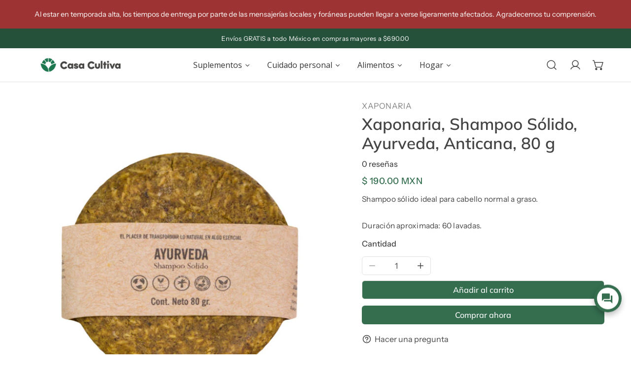

--- FILE ---
content_type: text/html; charset=utf-8
request_url: https://casacultiva.com/products/xaponaria-shampoo-solido-ayurveda
body_size: 55628
content:


<!doctype html>
<html
  class="no-js"
  lang="es"
  
>
  <head>
    <meta charset="utf-8">
    <meta http-equiv="X-UA-Compatible" content="IE=edge">
    <meta name="viewport" content="width=device-width,initial-scale=1">
    <meta name="theme-color" content="">
    <link rel="canonical" href="https://casacultiva.com/products/xaponaria-shampoo-solido-ayurveda">
    <link rel="preconnect" href="https://cdn.shopify.com" crossorigin><link rel="icon" type="image/png" href="//casacultiva.com/cdn/shop/files/05-ICON_2_a4cc278c-f51f-4d86-a31f-d12e22be699c.png?crop=center&height=32&v=1614724129&width=32"><link rel="preconnect" href="https://fonts.shopifycdn.com" crossorigin><title>
      Xaponaria, Shampoo Sólido, Ayurveda, Anticana, 80 g
 &ndash; Casa Cultiva</title>

    
      <meta name="description" content="Contamos con la mejor selección de suplementos, proteínas, snacks y productos naturales para el cuidado personal y del hogar. Envíos a todo México.">
    

    

<meta property="og:site_name" content="Casa Cultiva">
<meta property="og:url" content="https://casacultiva.com/products/xaponaria-shampoo-solido-ayurveda">
<meta property="og:title" content="Xaponaria, Shampoo Sólido, Ayurveda, Anticana, 80 g">
<meta property="og:type" content="product">
<meta property="og:description" content="Contamos con la mejor selección de suplementos, proteínas, snacks y productos naturales para el cuidado personal y del hogar. Envíos a todo México."><meta property="og:image" content="http://casacultiva.com/cdn/shop/products/Xaponaria_-Shampoo-Solido_-Ayurveda_-80-g.jpg?v=1600383423">
  <meta property="og:image:secure_url" content="https://casacultiva.com/cdn/shop/products/Xaponaria_-Shampoo-Solido_-Ayurveda_-80-g.jpg?v=1600383423">
  <meta property="og:image:width" content="1000">
  <meta property="og:image:height" content="1000"><meta property="og:price:amount" content="190.00">
  <meta property="og:price:currency" content="MXN"><meta name="twitter:card" content="summary_large_image">
<meta name="twitter:title" content="Xaponaria, Shampoo Sólido, Ayurveda, Anticana, 80 g">
<meta name="twitter:description" content="Contamos con la mejor selección de suplementos, proteínas, snacks y productos naturales para el cuidado personal y del hogar. Envíos a todo México.">

    
<style data-shopify>
    @font-face {
  font-family: "Instrument Sans";
  font-weight: 400;
  font-style: normal;
  font-display: swap;
  src: url("//casacultiva.com/cdn/fonts/instrument_sans/instrumentsans_n4.db86542ae5e1596dbdb28c279ae6c2086c4c5bfa.woff2") format("woff2"),
       url("//casacultiva.com/cdn/fonts/instrument_sans/instrumentsans_n4.510f1b081e58d08c30978f465518799851ef6d8b.woff") format("woff");
}

    @font-face {
  font-family: "Instrument Sans";
  font-weight: 700;
  font-style: normal;
  font-display: swap;
  src: url("//casacultiva.com/cdn/fonts/instrument_sans/instrumentsans_n7.e4ad9032e203f9a0977786c356573ced65a7419a.woff2") format("woff2"),
       url("//casacultiva.com/cdn/fonts/instrument_sans/instrumentsans_n7.b9e40f166fb7639074ba34738101a9d2990bb41a.woff") format("woff");
}

    @font-face {
  font-family: "Instrument Sans";
  font-weight: 500;
  font-style: normal;
  font-display: swap;
  src: url("//casacultiva.com/cdn/fonts/instrument_sans/instrumentsans_n5.1ce463e1cc056566f977610764d93d4704464858.woff2") format("woff2"),
       url("//casacultiva.com/cdn/fonts/instrument_sans/instrumentsans_n5.9079eb7bba230c9d8d8d3a7d101aa9d9f40b6d14.woff") format("woff");
}

    @font-face {
  font-family: "Instrument Sans";
  font-weight: 500;
  font-style: italic;
  font-display: swap;
  src: url("//casacultiva.com/cdn/fonts/instrument_sans/instrumentsans_i5.d2033775d4997e4dcd0d47ebdd5234b5c14e3f53.woff2") format("woff2"),
       url("//casacultiva.com/cdn/fonts/instrument_sans/instrumentsans_i5.8e3cfa86b65acf809ce72bc4f9b58f185ef6b8c7.woff") format("woff");
}

    @font-face {
  font-family: "Instrument Sans";
  font-weight: 400;
  font-style: italic;
  font-display: swap;
  src: url("//casacultiva.com/cdn/fonts/instrument_sans/instrumentsans_i4.028d3c3cd8d085648c808ceb20cd2fd1eb3560e5.woff2") format("woff2"),
       url("//casacultiva.com/cdn/fonts/instrument_sans/instrumentsans_i4.7e90d82df8dee29a99237cd19cc529d2206706a2.woff") format("woff");
}

    @font-face {
  font-family: "Instrument Sans";
  font-weight: 700;
  font-style: italic;
  font-display: swap;
  src: url("//casacultiva.com/cdn/fonts/instrument_sans/instrumentsans_i7.d6063bb5d8f9cbf96eace9e8801697c54f363c6a.woff2") format("woff2"),
       url("//casacultiva.com/cdn/fonts/instrument_sans/instrumentsans_i7.ce33afe63f8198a3ac4261b826b560103542cd36.woff") format("woff");
}

    @font-face {
  font-family: Muli;
  font-weight: 600;
  font-style: normal;
  font-display: swap;
  src: url("//casacultiva.com/cdn/fonts/muli/muli_n6.cc1d2d4222c93c9ee9f6de4489226d2e1332d85b.woff2") format("woff2"),
       url("//casacultiva.com/cdn/fonts/muli/muli_n6.2bb79714f197c09d3f5905925734a3f1166d5d27.woff") format("woff");
}

  @font-face {
  font-family: Muli;
  font-weight: 700;
  font-style: normal;
  font-display: swap;
  src: url("//casacultiva.com/cdn/fonts/muli/muli_n7.c8c44d0404947d89610714223e630c4cbe005587.woff2") format("woff2"),
       url("//casacultiva.com/cdn/fonts/muli/muli_n7.4cbcffea6175d46b4d67e9408244a5b38c2ac568.woff") format("woff");
}
@font-face {
  font-family: Muli;
  font-weight: 500;
  font-style: normal;
  font-display: swap;
  src: url("//casacultiva.com/cdn/fonts/muli/muli_n5.42406f20a7ccca1e01311dc690905ffca2c49e4b.woff2") format("woff2"),
       url("//casacultiva.com/cdn/fonts/muli/muli_n5.edc61b4ccf7201dbc1e6093959c796eeb8e38e67.woff") format("woff");
}

    :root {
  		--animation-duration: 600ms;

  		--animation-fade-in-up: z-fade-in-up var(--animation-duration) cubic-bezier(0, 0, 0.3, 1) forwards;
  		--animation-fade-in-left: z-fade-in-left var(--animation-duration) cubic-bezier(0, 0, 0.3, 1) forwards;
  		--animation-fade-in-right: z-fade-in-right var(--animation-duration) cubic-bezier(0, 0, 0.3, 1) forwards;
  		--animation-fade-in-left-rtl: z-fade-in-left-rtl var(--animation-duration) cubic-bezier(0, 0, 0.3, 1) forwards;
  		--animation-fade-in-right-rtl: z-fade-in-right-rtl var(--animation-duration) cubic-bezier(0, 0, 0.3, 1) forwards;
  			--animation-fade-in: z-fade-in calc(var(--animation-duration) * 2) cubic-bezier(0, 0, 0.3, 1) forwards;
  		--animation-zoom-fade: z-zoom-fade var(--animation-duration) cubic-bezier(0, 0, 0.3, 1) forwards;

        --font-body-family: "Instrument Sans", sans-serif;
        --font-body-style: normal;
        --font-body-weight: 400;
        --font-body-weight-bolder: 500;
  		--font-menu-weight: 700;
  		--font-btn-weight: 400;

        --font-heading-family: Muli, sans-serif;
        --font-heading-style: normal;
        --font-heading-weight: 600;
        --font-subheading-weight: 400;
        --font-pcard-title-weight: 500;

        
            --font-btn-family: Muli, sans-serif;
        
        
            --font-menu-family: Muli, sans-serif;
        

  		
            --font-subheading-family: "Instrument Sans", sans-serif;
        

        --navigation-transform:none;
        --btn-transform:none;
        --product-title-transform:none;
        --font-heading-transform:none;
        --font-mega-transform:none;
  		--font-subheading-transform: uppercase;

        --font-body-scale: 1.08;
        --font-heading-scale: 0.9814814814814815;
  		--font-subheading-scale: 0.9259259259259259;
  		--font-mega-scale: 3.7037037037037037;
  		--font-pcard-title-scale: 0.9814814814814815;
        --font-heading-spacing: 0px;
  		--font-subheading-spacing: 0px;

        --font-hxl-size: calc(var(--font-mega-scale) * 1rem);
  		--font-h0-size: calc(var(--font-heading-scale) * 4.8rem);
        --font-h1-size: calc(var(--font-heading-scale) * 4rem);
        --font-h2-size: calc(var(--font-heading-scale) * 3.4rem);
        --font-h3-size: calc(var(--font-heading-scale) * 2.8rem);
        --font-h4-size: calc(var(--font-heading-scale) * 2.2rem);
        --font-h5-size: calc(var(--font-heading-scale) * 1.8rem);
        --font-h6-size: calc(var(--font-heading-scale) * 1.6rem);
  		--font-subheading-size: calc(var(--font-subheading-scale) * 1.5rem);
  		--font-pcard-title-size: calc(var(--font-pcard-title-scale) * 1.5rem);

  		--font-heading-mobile-scale: 0.9814814814814815;

        --btn-height: 38px;
        --btn-rounded: 6px;

        --color-header-transparent-text: #f3ba32;
        --color-cart-bubble: #df7d38;
        --color-overlay-bg: #fcfcfc;
        --color-overlay-alpha: 0;
        --color-badge-sale: #ae1818;
        --color-badge-soldout: #212121;
        --color-badge-hot: #dd1d1d;
        --color-badge-new: #24563d;

        --spacing-sections-desktop: 100px;
        --spacing-sections-mobile: 40px;
        --container-width: 1600px;
        --fluid-container-width: 1680px;
        --narrow-container-width: 880px;
        --fluid-offset: 5rem;
        --offset-margin: calc((100vw - var(--container-width)) / 2);
        --arrow-down: url(//casacultiva.com/cdn/shop/t/52/assets/ar-down.svg?v=31605338494599912611737749606);
        --card-corner-radius: 0px;
        --color-swatch-radius: 50%;
        --color-swatch-size: 3.6rem;
        --column-gap-mobile: min(var(--column-gap,1.5rem));
        --header-padding-bottom-small: 2rem;
        --header-padding-bottom: 4rem;
        --header-padding-bottom-large: 6rem;
        --header-padding-bottom-mobile: 3.2rem;
    }

    

:root{
                --color-base-text: 68, 68, 68;
                --color-base-heading: 68, 68, 68;
                --color-base-primary: 52, 110, 79;
                --color-base-background-1: 255, 255, 255;
                --color-base-background-2: 245, 245, 245;
            }
            :root,.color-background-1, .tippy-box[data-theme~='color-background-1'] {
            --color-primary: #346e4f;
            --color-border: #e6e1e1;
            --color-background: #ffffff;
            --color-text-body: #444444;
            --color-text-heading: #444444;
            --color-highlight: #e97750;
            --color-link: #444444;
            --color-link-hover: #444444;
            --color-bg-1: #ffffff;
            --color-bg-2: #f5f5f5;
            --color-btn-bg: #346e4f;
            --color-btn-text: #ffffff;
            --color-btn-secondary-bg: #346e4f;
            --color-btn-secondary-border: #ffffff;
            --color-btn-secondary-text: #ffffff;
            --color-btn-bg-hover: #24563d;
            --color-btn-text-hover: #ffffff;
            --color-field-bg: #ffffff;
            --color-field-text: #444444;
            --color-field-text-rgb: 68, 68, 68;
            --color-tooltip-bg: #f4f2f2;
            --color-tooltip-text: #444444;
            --color-product-title: #444444;
            --color-product-price: #346e4f;
            --color-header-bg: #ffffff;
            --color-header-text: #444444;
            --color-menu-text: #444444;
            --color-menu-text-hover: #444444;
            --color-foreground: 68, 68, 68;
            --color-btn-before: #429e70;
        }
       @media screen and (max-width: 767.98px) {
        body .md-down\:color-background-1 {
            --color-primary: #346e4f;
            --color-border: #e6e1e1;
            --color-background: #ffffff;
            --color-text-body: #444444;
            --color-text-heading: #444444;
            --color-highlight: #e97750;
            --color-link: #444444;
            --color-link-hover: #444444;
            --color-bg-1: #ffffff;
            --color-bg-2: #f5f5f5;
            --color-btn-bg: #346e4f;
            --color-btn-text: #ffffff;
            --color-btn-secondary-bg: #346e4f;
            --color-btn-secondary-border: #ffffff;
            --color-btn-secondary-text: #ffffff;
            --color-btn-bg-hover: #24563d;
            --color-btn-text-hover: #ffffff;
            --color-field-bg: #ffffff;
            --color-field-text: #444444;
            --color-field-text-rgb: 68, 68, 68;
            --color-tooltip-bg: #f4f2f2;
            --color-tooltip-text: #444444;
            --color-product-title: #444444;
            --color-product-price: #346e4f;
            --color-header-bg: #ffffff;
            --color-header-text: #444444;
            --color-menu-text: #444444;
            --color-menu-text-hover: #444444;
            --color-foreground: 68, 68, 68;
            --color-btn-before: #429e70;
        }
       }
    

.color-background-2, .tippy-box[data-theme~='color-background-2'] {
            --color-primary: #222222;
            --color-border: #eeeeee;
            --color-background: #faf8f7;
            --color-text-body: #222222;
            --color-text-heading: #222222;
            --color-highlight: #e97750;
            --color-link: #222222;
            --color-link-hover: #222222;
            --color-bg-1: #faf8f7;
            --color-bg-2: #f6f6f6;
            --color-btn-bg: #444444;
            --color-btn-text: #ffffff;
            --color-btn-secondary-bg: #346e4f;
            --color-btn-secondary-border: #346e4f;
            --color-btn-secondary-text: #ffffff;
            --color-btn-bg-hover: #000000;
            --color-btn-text-hover: #ffffff;
            --color-field-bg: #ffffff;
            --color-field-text: #222222;
            --color-field-text-rgb: 34, 34, 34;
            --color-tooltip-bg: #222222;
            --color-tooltip-text: #ffffff;
            --color-product-title: #222222;
            --color-product-price: #222222;
            --color-header-bg: #faf8f7;
            --color-header-text: #222222;
            --color-menu-text: #222222;
            --color-menu-text-hover: #222222;
            --color-foreground: 34, 34, 34;
            --color-btn-before: #333333;
        }
       @media screen and (max-width: 767.98px) {
        body .md-down\:color-background-2 {
            --color-primary: #222222;
            --color-border: #eeeeee;
            --color-background: #faf8f7;
            --color-text-body: #222222;
            --color-text-heading: #222222;
            --color-highlight: #e97750;
            --color-link: #222222;
            --color-link-hover: #222222;
            --color-bg-1: #faf8f7;
            --color-bg-2: #f6f6f6;
            --color-btn-bg: #444444;
            --color-btn-text: #ffffff;
            --color-btn-secondary-bg: #346e4f;
            --color-btn-secondary-border: #346e4f;
            --color-btn-secondary-text: #ffffff;
            --color-btn-bg-hover: #000000;
            --color-btn-text-hover: #ffffff;
            --color-field-bg: #ffffff;
            --color-field-text: #222222;
            --color-field-text-rgb: 34, 34, 34;
            --color-tooltip-bg: #222222;
            --color-tooltip-text: #ffffff;
            --color-product-title: #222222;
            --color-product-price: #222222;
            --color-header-bg: #faf8f7;
            --color-header-text: #222222;
            --color-menu-text: #222222;
            --color-menu-text-hover: #222222;
            --color-foreground: 34, 34, 34;
            --color-btn-before: #333333;
        }
       }
    

.color-inverse, .tippy-box[data-theme~='color-inverse'] {
            --color-primary: #ffffff;
            --color-border: #ffffff;
            --color-background: #255039;
            --color-text-body: #ffffff;
            --color-text-heading: #ffffff;
            --color-highlight: #e97750;
            --color-link: #ffffff;
            --color-link-hover: #ffffff;
            --color-bg-1: #255039;
            --color-bg-2: #5f9585;
            --color-btn-bg: #ffffff;
            --color-btn-text: #222222;
            --color-btn-secondary-bg: #ededed;
            --color-btn-secondary-border: #ededed;
            --color-btn-secondary-text: #222222;
            --color-btn-bg-hover: #000000;
            --color-btn-text-hover: #ffffff;
            --color-field-bg: #ffffff;
            --color-field-text: #222222;
            --color-field-text-rgb: 34, 34, 34;
            --color-tooltip-bg: #ffffff;
            --color-tooltip-text: #222222;
            --color-product-title: #ffffff;
            --color-product-price: #ffffff;
            --color-header-bg: #255039;
            --color-header-text: #ffffff;
            --color-menu-text: #ffffff;
            --color-menu-text-hover: #ffffff;
            --color-foreground: 255, 255, 255;
            --color-btn-before: #333333;
        }
       @media screen and (max-width: 767.98px) {
        body .md-down\:color-inverse {
            --color-primary: #ffffff;
            --color-border: #ffffff;
            --color-background: #255039;
            --color-text-body: #ffffff;
            --color-text-heading: #ffffff;
            --color-highlight: #e97750;
            --color-link: #ffffff;
            --color-link-hover: #ffffff;
            --color-bg-1: #255039;
            --color-bg-2: #5f9585;
            --color-btn-bg: #ffffff;
            --color-btn-text: #222222;
            --color-btn-secondary-bg: #ededed;
            --color-btn-secondary-border: #ededed;
            --color-btn-secondary-text: #222222;
            --color-btn-bg-hover: #000000;
            --color-btn-text-hover: #ffffff;
            --color-field-bg: #ffffff;
            --color-field-text: #222222;
            --color-field-text-rgb: 34, 34, 34;
            --color-tooltip-bg: #ffffff;
            --color-tooltip-text: #222222;
            --color-product-title: #ffffff;
            --color-product-price: #ffffff;
            --color-header-bg: #255039;
            --color-header-text: #ffffff;
            --color-menu-text: #ffffff;
            --color-menu-text-hover: #ffffff;
            --color-foreground: 255, 255, 255;
            --color-btn-before: #333333;
        }
       }
    

.color-accent, .tippy-box[data-theme~='color-accent'] {
            --color-primary: #444444;
            --color-border: #ededed;
            --color-background: #f6f3ee;
            --color-text-body: #444444;
            --color-text-heading: #444444;
            --color-highlight: #e97750;
            --color-link: #444444;
            --color-link-hover: #444444;
            --color-bg-1: #f6f3ee;
            --color-bg-2: #f6f3ee;
            --color-btn-bg: #444444;
            --color-btn-text: #ffffff;
            --color-btn-secondary-bg: #ededed;
            --color-btn-secondary-border: #ededed;
            --color-btn-secondary-text: #444444;
            --color-btn-bg-hover: #000000;
            --color-btn-text-hover: #ffffff;
            --color-field-bg: #ffffff;
            --color-field-text: #444444;
            --color-field-text-rgb: 68, 68, 68;
            --color-tooltip-bg: #ffffff;
            --color-tooltip-text: #444444;
            --color-product-title: #444444;
            --color-product-price: #444444;
            --color-header-bg: #f6f3ee;
            --color-header-text: #444444;
            --color-menu-text: #444444;
            --color-menu-text-hover: #444444;
            --color-foreground: 68, 68, 68;
            --color-btn-before: #333333;
        }
       @media screen and (max-width: 767.98px) {
        body .md-down\:color-accent {
            --color-primary: #444444;
            --color-border: #ededed;
            --color-background: #f6f3ee;
            --color-text-body: #444444;
            --color-text-heading: #444444;
            --color-highlight: #e97750;
            --color-link: #444444;
            --color-link-hover: #444444;
            --color-bg-1: #f6f3ee;
            --color-bg-2: #f6f3ee;
            --color-btn-bg: #444444;
            --color-btn-text: #ffffff;
            --color-btn-secondary-bg: #ededed;
            --color-btn-secondary-border: #ededed;
            --color-btn-secondary-text: #444444;
            --color-btn-bg-hover: #000000;
            --color-btn-text-hover: #ffffff;
            --color-field-bg: #ffffff;
            --color-field-text: #444444;
            --color-field-text-rgb: 68, 68, 68;
            --color-tooltip-bg: #ffffff;
            --color-tooltip-text: #444444;
            --color-product-title: #444444;
            --color-product-price: #444444;
            --color-header-bg: #f6f3ee;
            --color-header-text: #444444;
            --color-menu-text: #444444;
            --color-menu-text-hover: #444444;
            --color-foreground: 68, 68, 68;
            --color-btn-before: #333333;
        }
       }
    
    body, .color-background-1, .color-background-2, .color-inverse, .color-accent {
        color: var(--color-text-body);
        background-color: var(--color-background);
    }
    @media screen and (max-width: 767.98px) {
        .md-down\:color-background-1, .md-down\:color-background-2, .md-down\:color-inverse, .md-down\:color-accent {
            color: var(--color-text-body);
            background-color: var(--color-background);
        }
    }
    *,
    *::before,
    *::after {
        box-sizing: border-box;
    }
    html {
        font-size: calc(var(--font-body-scale) * 62.5%);
    }
    body {
        min-height: 100%;
        font-size: 1.5rem;
        margin: 0;
        font-family: var(--font-body-family);
        font-style: var(--font-body-style);
        font-weight: var(--font-body-weight);
        -webkit-font-smoothing: antialiased;
        -moz-osx-font-smoothing: grayscale;
        line-height: calc(1 + 0.6 / var(--font-body-scale));
        --font-body-size: 1.5rem;
    }
    h1, h2, h3, h4, h5, h6, .h1, .h2, .h3, .h4, .h5, .h6, .h0, .h-xl {
        font-family: var(--font-heading-family);
        font-style: var(--font-heading-style);
        font-weight: var(--font-heading-weight);
        text-transform: var(--font-heading-transform);
        color: var(--color-text-heading);
        line-height: calc(1 + 0.2 / max(1, var(--font-heading-scale)));
        letter-spacing: var(--font-heading-spacing, 0px);
        word-break: break-word;
        margin: 0 0 1.2rem;
    }
  .h-xl {
  		text-transform: var(--font-mega-transform, unset);
  }
  @media (max-width: 639px) {
  	h1, h2, h3, h4, h5, h6, .h1, .h2, .h3, .h4, .h5, .h6, .h0, .h-xl {
  		line-height: calc(1 + 0.2 / max(1, var(--font-heading-mobile-scale)));
  	}
  }
    .h-xl {
        font-size: calc(var(--font-mega-scale) * var(--font-heading-mobile-scale) * 0.8rem);
    }
    .h0 {
        font-size: calc(var(--font-heading-mobile-scale) * var(--font-h0-size));
    }
    h1,.h1 {
        font-size: calc(var(--font-heading-mobile-scale) * var(--font-h1-size));
    }
    h2,.h2 {
        font-size: calc(var(--font-heading-mobile-scale) * var(--font-h2-size));
    }
    h3,.h3 {
        font-size: calc(var(--font-heading-mobile-scale) * var(--font-h3-size));
    }
    h4,.h4 {
        font-size: calc(var(--font-heading-mobile-scale) * var(--font-h4-size));
    }
    h5,.h5 {
        font-size: calc(var(--font-heading-mobile-scale) * 1.8rem);
    }
    h6,.h6 {
        font-size: calc(var(--font-heading-scale) * 1.6rem);
    }
    @media (min-width: 1024px) {
      .h-xl {
        font-size: calc(var(--font-hxl-size) * 0.7);
      }
      .h0 {
        font-size: calc(var(--font-h0-size) * 0.7);
      }
      h1, .h1 {
        font-size: calc(var(--font-h1-size) * 0.7);
      }
      h2, .h2 {
        font-size: calc(var(--font-h2-size) * 0.7);
      }
    }
    @media (min-width: 1280px) {
        .h-xl {
            font-size: var(--font-hxl-size);
        }
        .h0 {
            font-size: var(--font-h0-size);
        }
        h1, .h1 {
            font-size: var(--font-h1-size);
        }
        h2, .h2 {
            font-size: var(--font-h2-size);
        }
        h3, .h3 {
            font-size: var(--font-h3-size);
        }
        h4, .h4 {
            font-size: var(--font-h4-size);
        }
        h5, .h5 {
            font-size: var(--font-h5-size);
        }
        h6, .h6 {
            font-size: var(--font-h6-size);
        }
    }

    .flickity-button,
    [template],
    .hidden,
    .tooltip,
    [data-aria-hidden=true],
    [hidden], .critical-hidden,
    .site-header .critical-hidden, .topbar .critical-hidden, .announcement-bar .critical-hidden {
        display: none
    }
    .flex {
        display: flex;
    }
    [style*="--aspect-ratio"] {
        position: relative;
        overflow: hidden;
    }
    [style*="--aspect-ratio"]:before {
        content: "";
        height: 0;
        display: block;
        padding-top: calc(100%/(0 + var(--aspect-ratio, 16/9)));
    }
    [style*="--aspect-ratio"]>:first-child {
        top: 0;
        right: 0;
        bottom: 0;
        left: 0;
        position: absolute!important;
        object-fit: cover;
        width: 100%;
        height: 100%;
    }
    @media (max-width: 639px) {
        [style*="--aspect-ratio"]:before {
            padding-top: calc(100%/(0 + var(--aspect-ratio-mobile, var(--aspect-ratio, 16/9))));
        }
    }
    .overflow-hidden {
        overflow: hidden;
    }
    .content-visibility-auto {
        content-visibility: auto;
    }
    .h-full {
        height: 100%;
    }
    .w-full {
        width: 100%;
    }
    @media (max-width: 1440px) {
        .container-fluid .flickity-wrapper:not(.flickity-controls-group) .flickity-button.previous {
            left: calc(var(--button-size) + (1rem - var(--column-gap, 3rem) / 2)) !important;
        }
        .container-fluid .flickity-wrapper:not(.flickity-controls-group) .flickity-button.next {
            right: calc(var(--button-size) + (1rem - var(--column-gap, 3rem) / 2)) !important;
        }
    }
    .spr-container .spr-header-title {
        font-size: var(--font-h2-size);
    }

    @media (max-width: 639px) {
        .spr-container .spr-header-title {
            font-size: calc(var(--font-heading-mobile-scale) * 3.4rem);
        }
        :root {
            --color-swatch-size: 4.4rem;
        }
    }
    
</style>

    <link href="//casacultiva.com/cdn/shop/t/52/assets/theme.css?v=133445995204486557461738189850" rel="stylesheet" type="text/css" media="all" />
    <link href="//casacultiva.com/cdn/shop/t/52/assets/base.css?v=165289537421385034351738103147" rel="stylesheet" type="text/css" media="all" />
    <link href="//casacultiva.com/cdn/shop/t/52/assets/grid.css?v=63908426028536340171754578510" rel="stylesheet" type="text/css" media="all" />
    <link href="//casacultiva.com/cdn/shop/t/52/assets/components.css?v=85622992629692853941738100603" rel="stylesheet" type="text/css" media="all" />

    <link
      rel="preload"
      href="//casacultiva.com/cdn/shop/t/52/assets/non-critical.css?v=139116376556648154191737759549"
      as="style"
      onload="this.onload=null;this.rel='stylesheet';"
    >
    <link
      rel="preload"
      href="//casacultiva.com/cdn/shop/t/52/assets/flickity-component.css?v=46971453657836025381737749604"
      as="style"
      onload="this.onload=null;this.rel='stylesheet';"
    >
    <link
      rel="preload"
      href="//casacultiva.com/cdn/shop/t/52/assets/modal-component.css?v=52909933762003547871737749606"
      as="style"
      onload="this.onload=null;this.rel='stylesheet';"
    >
    <link
      rel="preload"
      href="//casacultiva.com/cdn/shop/t/52/assets/drawer-component.css?v=150872408552405000701737749604"
      as="style"
      onload="this.onload=null;this.rel='stylesheet';"
    >

    <noscript>
      <link href="//casacultiva.com/cdn/shop/t/52/assets/non-critical.css?v=139116376556648154191737759549" rel="stylesheet" type="text/css" media="all" />
      <link href="//casacultiva.com/cdn/shop/t/52/assets/components.css?v=85622992629692853941738100603" rel="stylesheet" type="text/css" media="all" />
      <link href="//casacultiva.com/cdn/shop/t/52/assets/flickity-component.css?v=46971453657836025381737749604" rel="stylesheet" type="text/css" media="all" />
      <link href="//casacultiva.com/cdn/shop/t/52/assets/modal-component.css?v=52909933762003547871737749606" rel="stylesheet" type="text/css" media="all" />
      <link href="//casacultiva.com/cdn/shop/t/52/assets/drawer-component.css?v=150872408552405000701737749604" rel="stylesheet" type="text/css" media="all" />
      
    </noscript>
    <script src="//casacultiva.com/cdn/shop/t/52/assets/vendor.js?v=97358944675225969581737749605" defer="defer"></script>
    <script src="//casacultiva.com/cdn/shop/t/52/assets/global.js?v=65735016982870711031737749605" defer="defer"></script>
    <script src="//casacultiva.com/cdn/shop/t/52/assets/lazy-image.js?v=68169924899378488731737749604" defer="defer"></script>
    <script src="//casacultiva.com/cdn/shop/t/52/assets/product-form.js?v=68558647864151845361737749604" defer="defer"></script><script src="//casacultiva.com/cdn/shop/t/52/assets/cart-recommendations.js?v=169203541850390207861737749606" defer="defer"></script><script>
      document.documentElement.className = document.documentElement.className.replace('no-js', 'js');
    </script>

    <script>window.performance && window.performance.mark && window.performance.mark('shopify.content_for_header.start');</script><meta name="google-site-verification" content="wPH-6nkir2obhRfZD4i5T2bm_4IiCMPcZOe_wkJRvVU">
<meta id="shopify-digital-wallet" name="shopify-digital-wallet" content="/26036770/digital_wallets/dialog">
<meta name="shopify-checkout-api-token" content="f8226628c9089769afc4bdeccd1ba63a">
<meta id="in-context-paypal-metadata" data-shop-id="26036770" data-venmo-supported="false" data-environment="production" data-locale="es_ES" data-paypal-v4="true" data-currency="MXN">
<link rel="alternate" type="application/json+oembed" href="https://casacultiva.com/products/xaponaria-shampoo-solido-ayurveda.oembed">
<script async="async" src="/checkouts/internal/preloads.js?locale=es-MX"></script>
<script id="shopify-features" type="application/json">{"accessToken":"f8226628c9089769afc4bdeccd1ba63a","betas":["rich-media-storefront-analytics"],"domain":"casacultiva.com","predictiveSearch":true,"shopId":26036770,"locale":"es"}</script>
<script>var Shopify = Shopify || {};
Shopify.shop = "casa-cultiva.myshopify.com";
Shopify.locale = "es";
Shopify.currency = {"active":"MXN","rate":"1.0"};
Shopify.country = "MX";
Shopify.theme = {"name":"theme 2025","id":133267947609,"schema_name":"Zest","schema_version":"8.5.0","theme_store_id":1611,"role":"main"};
Shopify.theme.handle = "null";
Shopify.theme.style = {"id":null,"handle":null};
Shopify.cdnHost = "casacultiva.com/cdn";
Shopify.routes = Shopify.routes || {};
Shopify.routes.root = "/";</script>
<script type="module">!function(o){(o.Shopify=o.Shopify||{}).modules=!0}(window);</script>
<script>!function(o){function n(){var o=[];function n(){o.push(Array.prototype.slice.apply(arguments))}return n.q=o,n}var t=o.Shopify=o.Shopify||{};t.loadFeatures=n(),t.autoloadFeatures=n()}(window);</script>
<script id="shop-js-analytics" type="application/json">{"pageType":"product"}</script>
<script defer="defer" async type="module" src="//casacultiva.com/cdn/shopifycloud/shop-js/modules/v2/client.init-shop-cart-sync_BohVdKDy.es.esm.js"></script>
<script defer="defer" async type="module" src="//casacultiva.com/cdn/shopifycloud/shop-js/modules/v2/chunk.common_SP2Dd4J3.esm.js"></script>
<script type="module">
  await import("//casacultiva.com/cdn/shopifycloud/shop-js/modules/v2/client.init-shop-cart-sync_BohVdKDy.es.esm.js");
await import("//casacultiva.com/cdn/shopifycloud/shop-js/modules/v2/chunk.common_SP2Dd4J3.esm.js");

  window.Shopify.SignInWithShop?.initShopCartSync?.({"fedCMEnabled":true,"windoidEnabled":true});

</script>
<script>(function() {
  var isLoaded = false;
  function asyncLoad() {
    if (isLoaded) return;
    isLoaded = true;
    var urls = ["https:\/\/chimpstatic.com\/mcjs-connected\/js\/users\/059aea094ffa35922d737bc37\/b812a06db1273016017e76274.js?shop=casa-cultiva.myshopify.com","\/\/cdn.ywxi.net\/js\/partner-shopify.js?shop=casa-cultiva.myshopify.com","https:\/\/s3.amazonaws.com\/conektaapi\/v1.0.0\/js\/conekta_shopify.js?shop=casa-cultiva.myshopify.com","https:\/\/cdn.ordersify.com\/sdk\/productalerts-shopify.js?shop=casa-cultiva.myshopify.com","https:\/\/cdn.zigpoll.com\/zigpoll-shopify-embed.js?accountId=61b1228e719795466d5fc340\u0026shop=casa-cultiva.myshopify.com","https:\/\/casacultiva.com\/apps\/giraffly-gdpr\/gdpr-ee053cce3425dea0c8d5a743b075066ce7452db3.js?shop=casa-cultiva.myshopify.com","https:\/\/cdn.nfcube.com\/instafeed-f520b8e5cf4f51b94a75fc798e7121b2.js?shop=casa-cultiva.myshopify.com","https:\/\/cdn.s3.pop-convert.com\/pcjs.production.min.js?unique_id=casa-cultiva.myshopify.com\u0026shop=casa-cultiva.myshopify.com","https:\/\/script.pop-convert.com\/new-micro\/production.pc.min.js?unique_id=casa-cultiva.myshopify.com\u0026shop=casa-cultiva.myshopify.com","\/\/cool-image-magnifier.product-image-zoom.com\/js\/core\/main.min.js?timestamp=1738102026\u0026shop=casa-cultiva.myshopify.com"];
    for (var i = 0; i < urls.length; i++) {
      var s = document.createElement('script');
      s.type = 'text/javascript';
      s.async = true;
      s.src = urls[i];
      var x = document.getElementsByTagName('script')[0];
      x.parentNode.insertBefore(s, x);
    }
  };
  if(window.attachEvent) {
    window.attachEvent('onload', asyncLoad);
  } else {
    window.addEventListener('load', asyncLoad, false);
  }
})();</script>
<script id="__st">var __st={"a":26036770,"offset":-21600,"reqid":"aa0fd929-1897-4cdb-bf6c-5104ff05377f-1765802356","pageurl":"casacultiva.com\/products\/xaponaria-shampoo-solido-ayurveda","u":"93eecfd75825","p":"product","rtyp":"product","rid":4720781394009};</script>
<script>window.ShopifyPaypalV4VisibilityTracking = true;</script>
<script id="captcha-bootstrap">!function(){'use strict';const t='contact',e='account',n='new_comment',o=[[t,t],['blogs',n],['comments',n],[t,'customer']],c=[[e,'customer_login'],[e,'guest_login'],[e,'recover_customer_password'],[e,'create_customer']],r=t=>t.map((([t,e])=>`form[action*='/${t}']:not([data-nocaptcha='true']) input[name='form_type'][value='${e}']`)).join(','),a=t=>()=>t?[...document.querySelectorAll(t)].map((t=>t.form)):[];function s(){const t=[...o],e=r(t);return a(e)}const i='password',u='form_key',d=['recaptcha-v3-token','g-recaptcha-response','h-captcha-response',i],f=()=>{try{return window.sessionStorage}catch{return}},m='__shopify_v',_=t=>t.elements[u];function p(t,e,n=!1){try{const o=window.sessionStorage,c=JSON.parse(o.getItem(e)),{data:r}=function(t){const{data:e,action:n}=t;return t[m]||n?{data:e,action:n}:{data:t,action:n}}(c);for(const[e,n]of Object.entries(r))t.elements[e]&&(t.elements[e].value=n);n&&o.removeItem(e)}catch(o){console.error('form repopulation failed',{error:o})}}const l='form_type',E='cptcha';function T(t){t.dataset[E]=!0}const w=window,h=w.document,L='Shopify',v='ce_forms',y='captcha';let A=!1;((t,e)=>{const n=(g='f06e6c50-85a8-45c8-87d0-21a2b65856fe',I='https://cdn.shopify.com/shopifycloud/storefront-forms-hcaptcha/ce_storefront_forms_captcha_hcaptcha.v1.5.2.iife.js',D={infoText:'Protegido por hCaptcha',privacyText:'Privacidad',termsText:'Términos'},(t,e,n)=>{const o=w[L][v],c=o.bindForm;if(c)return c(t,g,e,D).then(n);var r;o.q.push([[t,g,e,D],n]),r=I,A||(h.body.append(Object.assign(h.createElement('script'),{id:'captcha-provider',async:!0,src:r})),A=!0)});var g,I,D;w[L]=w[L]||{},w[L][v]=w[L][v]||{},w[L][v].q=[],w[L][y]=w[L][y]||{},w[L][y].protect=function(t,e){n(t,void 0,e),T(t)},Object.freeze(w[L][y]),function(t,e,n,w,h,L){const[v,y,A,g]=function(t,e,n){const i=e?o:[],u=t?c:[],d=[...i,...u],f=r(d),m=r(i),_=r(d.filter((([t,e])=>n.includes(e))));return[a(f),a(m),a(_),s()]}(w,h,L),I=t=>{const e=t.target;return e instanceof HTMLFormElement?e:e&&e.form},D=t=>v().includes(t);t.addEventListener('submit',(t=>{const e=I(t);if(!e)return;const n=D(e)&&!e.dataset.hcaptchaBound&&!e.dataset.recaptchaBound,o=_(e),c=g().includes(e)&&(!o||!o.value);(n||c)&&t.preventDefault(),c&&!n&&(function(t){try{if(!f())return;!function(t){const e=f();if(!e)return;const n=_(t);if(!n)return;const o=n.value;o&&e.removeItem(o)}(t);const e=Array.from(Array(32),(()=>Math.random().toString(36)[2])).join('');!function(t,e){_(t)||t.append(Object.assign(document.createElement('input'),{type:'hidden',name:u})),t.elements[u].value=e}(t,e),function(t,e){const n=f();if(!n)return;const o=[...t.querySelectorAll(`input[type='${i}']`)].map((({name:t})=>t)),c=[...d,...o],r={};for(const[a,s]of new FormData(t).entries())c.includes(a)||(r[a]=s);n.setItem(e,JSON.stringify({[m]:1,action:t.action,data:r}))}(t,e)}catch(e){console.error('failed to persist form',e)}}(e),e.submit())}));const S=(t,e)=>{t&&!t.dataset[E]&&(n(t,e.some((e=>e===t))),T(t))};for(const o of['focusin','change'])t.addEventListener(o,(t=>{const e=I(t);D(e)&&S(e,y())}));const B=e.get('form_key'),M=e.get(l),P=B&&M;t.addEventListener('DOMContentLoaded',(()=>{const t=y();if(P)for(const e of t)e.elements[l].value===M&&p(e,B);[...new Set([...A(),...v().filter((t=>'true'===t.dataset.shopifyCaptcha))])].forEach((e=>S(e,t)))}))}(h,new URLSearchParams(w.location.search),n,t,e,['guest_login'])})(!0,!0)}();</script>
<script integrity="sha256-52AcMU7V7pcBOXWImdc/TAGTFKeNjmkeM1Pvks/DTgc=" data-source-attribution="shopify.loadfeatures" defer="defer" src="//casacultiva.com/cdn/shopifycloud/storefront/assets/storefront/load_feature-81c60534.js" crossorigin="anonymous"></script>
<script data-source-attribution="shopify.dynamic_checkout.dynamic.init">var Shopify=Shopify||{};Shopify.PaymentButton=Shopify.PaymentButton||{isStorefrontPortableWallets:!0,init:function(){window.Shopify.PaymentButton.init=function(){};var t=document.createElement("script");t.src="https://casacultiva.com/cdn/shopifycloud/portable-wallets/latest/portable-wallets.es.js",t.type="module",document.head.appendChild(t)}};
</script>
<script data-source-attribution="shopify.dynamic_checkout.buyer_consent">
  function portableWalletsHideBuyerConsent(e){var t=document.getElementById("shopify-buyer-consent"),n=document.getElementById("shopify-subscription-policy-button");t&&n&&(t.classList.add("hidden"),t.setAttribute("aria-hidden","true"),n.removeEventListener("click",e))}function portableWalletsShowBuyerConsent(e){var t=document.getElementById("shopify-buyer-consent"),n=document.getElementById("shopify-subscription-policy-button");t&&n&&(t.classList.remove("hidden"),t.removeAttribute("aria-hidden"),n.addEventListener("click",e))}window.Shopify?.PaymentButton&&(window.Shopify.PaymentButton.hideBuyerConsent=portableWalletsHideBuyerConsent,window.Shopify.PaymentButton.showBuyerConsent=portableWalletsShowBuyerConsent);
</script>
<script>
  function portableWalletsCleanup(e){e&&e.src&&console.error("Failed to load portable wallets script "+e.src);var t=document.querySelectorAll("shopify-accelerated-checkout .shopify-payment-button__skeleton, shopify-accelerated-checkout-cart .wallet-cart-button__skeleton"),e=document.getElementById("shopify-buyer-consent");for(let e=0;e<t.length;e++)t[e].remove();e&&e.remove()}function portableWalletsNotLoadedAsModule(e){e instanceof ErrorEvent&&"string"==typeof e.message&&e.message.includes("import.meta")&&"string"==typeof e.filename&&e.filename.includes("portable-wallets")&&(window.removeEventListener("error",portableWalletsNotLoadedAsModule),window.Shopify.PaymentButton.failedToLoad=e,"loading"===document.readyState?document.addEventListener("DOMContentLoaded",window.Shopify.PaymentButton.init):window.Shopify.PaymentButton.init())}window.addEventListener("error",portableWalletsNotLoadedAsModule);
</script>

<script type="module" src="https://casacultiva.com/cdn/shopifycloud/portable-wallets/latest/portable-wallets.es.js" onError="portableWalletsCleanup(this)" crossorigin="anonymous"></script>
<script nomodule>
  document.addEventListener("DOMContentLoaded", portableWalletsCleanup);
</script>

<link id="shopify-accelerated-checkout-styles" rel="stylesheet" media="screen" href="https://casacultiva.com/cdn/shopifycloud/portable-wallets/latest/accelerated-checkout-backwards-compat.css" crossorigin="anonymous">
<style id="shopify-accelerated-checkout-cart">
        #shopify-buyer-consent {
  margin-top: 1em;
  display: inline-block;
  width: 100%;
}

#shopify-buyer-consent.hidden {
  display: none;
}

#shopify-subscription-policy-button {
  background: none;
  border: none;
  padding: 0;
  text-decoration: underline;
  font-size: inherit;
  cursor: pointer;
}

#shopify-subscription-policy-button::before {
  box-shadow: none;
}

      </style>
<script id="sections-script" data-sections="announcement-bar,footer" defer="defer" src="//casacultiva.com/cdn/shop/t/52/compiled_assets/scripts.js?8587"></script>
<script>window.performance && window.performance.mark && window.performance.mark('shopify.content_for_header.end');</script>
<link
        rel="preload"
        as="font"
        href="//casacultiva.com/cdn/fonts/instrument_sans/instrumentsans_n4.db86542ae5e1596dbdb28c279ae6c2086c4c5bfa.woff2"
        type="font/woff2"
        crossorigin
        fetchpriority="high"
      ><link
        rel="preload"
        as="font"
        href="//casacultiva.com/cdn/fonts/muli/muli_n6.cc1d2d4222c93c9ee9f6de4489226d2e1332d85b.woff2"
        type="font/woff2"
        crossorigin
        fetchpriority="high"
      >
    
  <script src="https://cdn.shopify.com/extensions/0d820108-3ce0-4af0-b465-53058c9cd8a9/ordersify-restocked-alerts-13/assets/ordersify.min.js" type="text/javascript" defer="defer"></script>
<link href="https://cdn.shopify.com/extensions/0d820108-3ce0-4af0-b465-53058c9cd8a9/ordersify-restocked-alerts-13/assets/ordersify.min.css" rel="stylesheet" type="text/css" media="all">
<script src="https://cdn.shopify.com/extensions/019afc0e-208e-7c65-b177-b978d91dd0cd/avada-app-133/assets/chatty.js" type="text/javascript" defer="defer"></script>
<link href="https://monorail-edge.shopifysvc.com" rel="dns-prefetch">
<script>(function(){if ("sendBeacon" in navigator && "performance" in window) {try {var session_token_from_headers = performance.getEntriesByType('navigation')[0].serverTiming.find(x => x.name == '_s').description;} catch {var session_token_from_headers = undefined;}var session_cookie_matches = document.cookie.match(/_shopify_s=([^;]*)/);var session_token_from_cookie = session_cookie_matches && session_cookie_matches.length === 2 ? session_cookie_matches[1] : "";var session_token = session_token_from_headers || session_token_from_cookie || "";function handle_abandonment_event(e) {var entries = performance.getEntries().filter(function(entry) {return /monorail-edge.shopifysvc.com/.test(entry.name);});if (!window.abandonment_tracked && entries.length === 0) {window.abandonment_tracked = true;var currentMs = Date.now();var navigation_start = performance.timing.navigationStart;var payload = {shop_id: 26036770,url: window.location.href,navigation_start,duration: currentMs - navigation_start,session_token,page_type: "product"};window.navigator.sendBeacon("https://monorail-edge.shopifysvc.com/v1/produce", JSON.stringify({schema_id: "online_store_buyer_site_abandonment/1.1",payload: payload,metadata: {event_created_at_ms: currentMs,event_sent_at_ms: currentMs}}));}}window.addEventListener('pagehide', handle_abandonment_event);}}());</script>
<script id="web-pixels-manager-setup">(function e(e,d,r,n,o){if(void 0===o&&(o={}),!Boolean(null===(a=null===(i=window.Shopify)||void 0===i?void 0:i.analytics)||void 0===a?void 0:a.replayQueue)){var i,a;window.Shopify=window.Shopify||{};var t=window.Shopify;t.analytics=t.analytics||{};var s=t.analytics;s.replayQueue=[],s.publish=function(e,d,r){return s.replayQueue.push([e,d,r]),!0};try{self.performance.mark("wpm:start")}catch(e){}var l=function(){var e={modern:/Edge?\/(1{2}[4-9]|1[2-9]\d|[2-9]\d{2}|\d{4,})\.\d+(\.\d+|)|Firefox\/(1{2}[4-9]|1[2-9]\d|[2-9]\d{2}|\d{4,})\.\d+(\.\d+|)|Chrom(ium|e)\/(9{2}|\d{3,})\.\d+(\.\d+|)|(Maci|X1{2}).+ Version\/(15\.\d+|(1[6-9]|[2-9]\d|\d{3,})\.\d+)([,.]\d+|)( \(\w+\)|)( Mobile\/\w+|) Safari\/|Chrome.+OPR\/(9{2}|\d{3,})\.\d+\.\d+|(CPU[ +]OS|iPhone[ +]OS|CPU[ +]iPhone|CPU IPhone OS|CPU iPad OS)[ +]+(15[._]\d+|(1[6-9]|[2-9]\d|\d{3,})[._]\d+)([._]\d+|)|Android:?[ /-](13[3-9]|1[4-9]\d|[2-9]\d{2}|\d{4,})(\.\d+|)(\.\d+|)|Android.+Firefox\/(13[5-9]|1[4-9]\d|[2-9]\d{2}|\d{4,})\.\d+(\.\d+|)|Android.+Chrom(ium|e)\/(13[3-9]|1[4-9]\d|[2-9]\d{2}|\d{4,})\.\d+(\.\d+|)|SamsungBrowser\/([2-9]\d|\d{3,})\.\d+/,legacy:/Edge?\/(1[6-9]|[2-9]\d|\d{3,})\.\d+(\.\d+|)|Firefox\/(5[4-9]|[6-9]\d|\d{3,})\.\d+(\.\d+|)|Chrom(ium|e)\/(5[1-9]|[6-9]\d|\d{3,})\.\d+(\.\d+|)([\d.]+$|.*Safari\/(?![\d.]+ Edge\/[\d.]+$))|(Maci|X1{2}).+ Version\/(10\.\d+|(1[1-9]|[2-9]\d|\d{3,})\.\d+)([,.]\d+|)( \(\w+\)|)( Mobile\/\w+|) Safari\/|Chrome.+OPR\/(3[89]|[4-9]\d|\d{3,})\.\d+\.\d+|(CPU[ +]OS|iPhone[ +]OS|CPU[ +]iPhone|CPU IPhone OS|CPU iPad OS)[ +]+(10[._]\d+|(1[1-9]|[2-9]\d|\d{3,})[._]\d+)([._]\d+|)|Android:?[ /-](13[3-9]|1[4-9]\d|[2-9]\d{2}|\d{4,})(\.\d+|)(\.\d+|)|Mobile Safari.+OPR\/([89]\d|\d{3,})\.\d+\.\d+|Android.+Firefox\/(13[5-9]|1[4-9]\d|[2-9]\d{2}|\d{4,})\.\d+(\.\d+|)|Android.+Chrom(ium|e)\/(13[3-9]|1[4-9]\d|[2-9]\d{2}|\d{4,})\.\d+(\.\d+|)|Android.+(UC? ?Browser|UCWEB|U3)[ /]?(15\.([5-9]|\d{2,})|(1[6-9]|[2-9]\d|\d{3,})\.\d+)\.\d+|SamsungBrowser\/(5\.\d+|([6-9]|\d{2,})\.\d+)|Android.+MQ{2}Browser\/(14(\.(9|\d{2,})|)|(1[5-9]|[2-9]\d|\d{3,})(\.\d+|))(\.\d+|)|K[Aa][Ii]OS\/(3\.\d+|([4-9]|\d{2,})\.\d+)(\.\d+|)/},d=e.modern,r=e.legacy,n=navigator.userAgent;return n.match(d)?"modern":n.match(r)?"legacy":"unknown"}(),u="modern"===l?"modern":"legacy",c=(null!=n?n:{modern:"",legacy:""})[u],f=function(e){return[e.baseUrl,"/wpm","/b",e.hashVersion,"modern"===e.buildTarget?"m":"l",".js"].join("")}({baseUrl:d,hashVersion:r,buildTarget:u}),m=function(e){var d=e.version,r=e.bundleTarget,n=e.surface,o=e.pageUrl,i=e.monorailEndpoint;return{emit:function(e){var a=e.status,t=e.errorMsg,s=(new Date).getTime(),l=JSON.stringify({metadata:{event_sent_at_ms:s},events:[{schema_id:"web_pixels_manager_load/3.1",payload:{version:d,bundle_target:r,page_url:o,status:a,surface:n,error_msg:t},metadata:{event_created_at_ms:s}}]});if(!i)return console&&console.warn&&console.warn("[Web Pixels Manager] No Monorail endpoint provided, skipping logging."),!1;try{return self.navigator.sendBeacon.bind(self.navigator)(i,l)}catch(e){}var u=new XMLHttpRequest;try{return u.open("POST",i,!0),u.setRequestHeader("Content-Type","text/plain"),u.send(l),!0}catch(e){return console&&console.warn&&console.warn("[Web Pixels Manager] Got an unhandled error while logging to Monorail."),!1}}}}({version:r,bundleTarget:l,surface:e.surface,pageUrl:self.location.href,monorailEndpoint:e.monorailEndpoint});try{o.browserTarget=l,function(e){var d=e.src,r=e.async,n=void 0===r||r,o=e.onload,i=e.onerror,a=e.sri,t=e.scriptDataAttributes,s=void 0===t?{}:t,l=document.createElement("script"),u=document.querySelector("head"),c=document.querySelector("body");if(l.async=n,l.src=d,a&&(l.integrity=a,l.crossOrigin="anonymous"),s)for(var f in s)if(Object.prototype.hasOwnProperty.call(s,f))try{l.dataset[f]=s[f]}catch(e){}if(o&&l.addEventListener("load",o),i&&l.addEventListener("error",i),u)u.appendChild(l);else{if(!c)throw new Error("Did not find a head or body element to append the script");c.appendChild(l)}}({src:f,async:!0,onload:function(){if(!function(){var e,d;return Boolean(null===(d=null===(e=window.Shopify)||void 0===e?void 0:e.analytics)||void 0===d?void 0:d.initialized)}()){var d=window.webPixelsManager.init(e)||void 0;if(d){var r=window.Shopify.analytics;r.replayQueue.forEach((function(e){var r=e[0],n=e[1],o=e[2];d.publishCustomEvent(r,n,o)})),r.replayQueue=[],r.publish=d.publishCustomEvent,r.visitor=d.visitor,r.initialized=!0}}},onerror:function(){return m.emit({status:"failed",errorMsg:"".concat(f," has failed to load")})},sri:function(e){var d=/^sha384-[A-Za-z0-9+/=]+$/;return"string"==typeof e&&d.test(e)}(c)?c:"",scriptDataAttributes:o}),m.emit({status:"loading"})}catch(e){m.emit({status:"failed",errorMsg:(null==e?void 0:e.message)||"Unknown error"})}}})({shopId: 26036770,storefrontBaseUrl: "https://casacultiva.com",extensionsBaseUrl: "https://extensions.shopifycdn.com/cdn/shopifycloud/web-pixels-manager",monorailEndpoint: "https://monorail-edge.shopifysvc.com/unstable/produce_batch",surface: "storefront-renderer",enabledBetaFlags: ["2dca8a86"],webPixelsConfigList: [{"id":"384729177","configuration":"{\"config\":\"{\\\"pixel_id\\\":\\\"G-TMC32WPW83\\\",\\\"google_tag_ids\\\":[\\\"G-TMC32WPW83\\\",\\\"GT-NBP6G84\\\"],\\\"target_country\\\":\\\"MX\\\",\\\"gtag_events\\\":[{\\\"type\\\":\\\"search\\\",\\\"action_label\\\":\\\"G-TMC32WPW83\\\"},{\\\"type\\\":\\\"begin_checkout\\\",\\\"action_label\\\":\\\"G-TMC32WPW83\\\"},{\\\"type\\\":\\\"view_item\\\",\\\"action_label\\\":[\\\"G-TMC32WPW83\\\",\\\"MC-TQ0DM3SG9P\\\"]},{\\\"type\\\":\\\"purchase\\\",\\\"action_label\\\":[\\\"G-TMC32WPW83\\\",\\\"MC-TQ0DM3SG9P\\\"]},{\\\"type\\\":\\\"page_view\\\",\\\"action_label\\\":[\\\"G-TMC32WPW83\\\",\\\"MC-TQ0DM3SG9P\\\"]},{\\\"type\\\":\\\"add_payment_info\\\",\\\"action_label\\\":\\\"G-TMC32WPW83\\\"},{\\\"type\\\":\\\"add_to_cart\\\",\\\"action_label\\\":\\\"G-TMC32WPW83\\\"}],\\\"enable_monitoring_mode\\\":false}\"}","eventPayloadVersion":"v1","runtimeContext":"OPEN","scriptVersion":"b2a88bafab3e21179ed38636efcd8a93","type":"APP","apiClientId":1780363,"privacyPurposes":[],"dataSharingAdjustments":{"protectedCustomerApprovalScopes":["read_customer_address","read_customer_email","read_customer_name","read_customer_personal_data","read_customer_phone"]}},{"id":"50790489","eventPayloadVersion":"v1","runtimeContext":"LAX","scriptVersion":"1","type":"CUSTOM","privacyPurposes":["MARKETING"],"name":"Meta pixel (migrated)"},{"id":"shopify-app-pixel","configuration":"{}","eventPayloadVersion":"v1","runtimeContext":"STRICT","scriptVersion":"0450","apiClientId":"shopify-pixel","type":"APP","privacyPurposes":["ANALYTICS","MARKETING"]},{"id":"shopify-custom-pixel","eventPayloadVersion":"v1","runtimeContext":"LAX","scriptVersion":"0450","apiClientId":"shopify-pixel","type":"CUSTOM","privacyPurposes":["ANALYTICS","MARKETING"]}],isMerchantRequest: false,initData: {"shop":{"name":"Casa Cultiva","paymentSettings":{"currencyCode":"MXN"},"myshopifyDomain":"casa-cultiva.myshopify.com","countryCode":"MX","storefrontUrl":"https:\/\/casacultiva.com"},"customer":null,"cart":null,"checkout":null,"productVariants":[{"price":{"amount":190.0,"currencyCode":"MXN"},"product":{"title":"Xaponaria, Shampoo Sólido, Ayurveda, Anticana, 80 g","vendor":"Xaponaria","id":"4720781394009","untranslatedTitle":"Xaponaria, Shampoo Sólido, Ayurveda, Anticana, 80 g","url":"\/products\/xaponaria-shampoo-solido-ayurveda","type":"Cuidado Personal"},"id":"32170448289881","image":{"src":"\/\/casacultiva.com\/cdn\/shop\/products\/Xaponaria_-Shampoo-Solido_-Ayurveda_-80-g.jpg?v=1600383423"},"sku":"XAPO-SHSA-080G","title":"Default Title","untranslatedTitle":"Default Title"}],"purchasingCompany":null},},"https://casacultiva.com/cdn","ae1676cfwd2530674p4253c800m34e853cb",{"modern":"","legacy":""},{"shopId":"26036770","storefrontBaseUrl":"https:\/\/casacultiva.com","extensionBaseUrl":"https:\/\/extensions.shopifycdn.com\/cdn\/shopifycloud\/web-pixels-manager","surface":"storefront-renderer","enabledBetaFlags":"[\"2dca8a86\"]","isMerchantRequest":"false","hashVersion":"ae1676cfwd2530674p4253c800m34e853cb","publish":"custom","events":"[[\"page_viewed\",{}],[\"product_viewed\",{\"productVariant\":{\"price\":{\"amount\":190.0,\"currencyCode\":\"MXN\"},\"product\":{\"title\":\"Xaponaria, Shampoo Sólido, Ayurveda, Anticana, 80 g\",\"vendor\":\"Xaponaria\",\"id\":\"4720781394009\",\"untranslatedTitle\":\"Xaponaria, Shampoo Sólido, Ayurveda, Anticana, 80 g\",\"url\":\"\/products\/xaponaria-shampoo-solido-ayurveda\",\"type\":\"Cuidado Personal\"},\"id\":\"32170448289881\",\"image\":{\"src\":\"\/\/casacultiva.com\/cdn\/shop\/products\/Xaponaria_-Shampoo-Solido_-Ayurveda_-80-g.jpg?v=1600383423\"},\"sku\":\"XAPO-SHSA-080G\",\"title\":\"Default Title\",\"untranslatedTitle\":\"Default Title\"}}]]"});</script><script>
  window.ShopifyAnalytics = window.ShopifyAnalytics || {};
  window.ShopifyAnalytics.meta = window.ShopifyAnalytics.meta || {};
  window.ShopifyAnalytics.meta.currency = 'MXN';
  var meta = {"product":{"id":4720781394009,"gid":"gid:\/\/shopify\/Product\/4720781394009","vendor":"Xaponaria","type":"Cuidado Personal","variants":[{"id":32170448289881,"price":19000,"name":"Xaponaria, Shampoo Sólido, Ayurveda, Anticana, 80 g","public_title":null,"sku":"XAPO-SHSA-080G"}],"remote":false},"page":{"pageType":"product","resourceType":"product","resourceId":4720781394009}};
  for (var attr in meta) {
    window.ShopifyAnalytics.meta[attr] = meta[attr];
  }
</script>
<script class="analytics">
  (function () {
    var customDocumentWrite = function(content) {
      var jquery = null;

      if (window.jQuery) {
        jquery = window.jQuery;
      } else if (window.Checkout && window.Checkout.$) {
        jquery = window.Checkout.$;
      }

      if (jquery) {
        jquery('body').append(content);
      }
    };

    var hasLoggedConversion = function(token) {
      if (token) {
        return document.cookie.indexOf('loggedConversion=' + token) !== -1;
      }
      return false;
    }

    var setCookieIfConversion = function(token) {
      if (token) {
        var twoMonthsFromNow = new Date(Date.now());
        twoMonthsFromNow.setMonth(twoMonthsFromNow.getMonth() + 2);

        document.cookie = 'loggedConversion=' + token + '; expires=' + twoMonthsFromNow;
      }
    }

    var trekkie = window.ShopifyAnalytics.lib = window.trekkie = window.trekkie || [];
    if (trekkie.integrations) {
      return;
    }
    trekkie.methods = [
      'identify',
      'page',
      'ready',
      'track',
      'trackForm',
      'trackLink'
    ];
    trekkie.factory = function(method) {
      return function() {
        var args = Array.prototype.slice.call(arguments);
        args.unshift(method);
        trekkie.push(args);
        return trekkie;
      };
    };
    for (var i = 0; i < trekkie.methods.length; i++) {
      var key = trekkie.methods[i];
      trekkie[key] = trekkie.factory(key);
    }
    trekkie.load = function(config) {
      trekkie.config = config || {};
      trekkie.config.initialDocumentCookie = document.cookie;
      var first = document.getElementsByTagName('script')[0];
      var script = document.createElement('script');
      script.type = 'text/javascript';
      script.onerror = function(e) {
        var scriptFallback = document.createElement('script');
        scriptFallback.type = 'text/javascript';
        scriptFallback.onerror = function(error) {
                var Monorail = {
      produce: function produce(monorailDomain, schemaId, payload) {
        var currentMs = new Date().getTime();
        var event = {
          schema_id: schemaId,
          payload: payload,
          metadata: {
            event_created_at_ms: currentMs,
            event_sent_at_ms: currentMs
          }
        };
        return Monorail.sendRequest("https://" + monorailDomain + "/v1/produce", JSON.stringify(event));
      },
      sendRequest: function sendRequest(endpointUrl, payload) {
        // Try the sendBeacon API
        if (window && window.navigator && typeof window.navigator.sendBeacon === 'function' && typeof window.Blob === 'function' && !Monorail.isIos12()) {
          var blobData = new window.Blob([payload], {
            type: 'text/plain'
          });

          if (window.navigator.sendBeacon(endpointUrl, blobData)) {
            return true;
          } // sendBeacon was not successful

        } // XHR beacon

        var xhr = new XMLHttpRequest();

        try {
          xhr.open('POST', endpointUrl);
          xhr.setRequestHeader('Content-Type', 'text/plain');
          xhr.send(payload);
        } catch (e) {
          console.log(e);
        }

        return false;
      },
      isIos12: function isIos12() {
        return window.navigator.userAgent.lastIndexOf('iPhone; CPU iPhone OS 12_') !== -1 || window.navigator.userAgent.lastIndexOf('iPad; CPU OS 12_') !== -1;
      }
    };
    Monorail.produce('monorail-edge.shopifysvc.com',
      'trekkie_storefront_load_errors/1.1',
      {shop_id: 26036770,
      theme_id: 133267947609,
      app_name: "storefront",
      context_url: window.location.href,
      source_url: "//casacultiva.com/cdn/s/trekkie.storefront.1a0636ab3186d698599065cb6ce9903ebacdd71a.min.js"});

        };
        scriptFallback.async = true;
        scriptFallback.src = '//casacultiva.com/cdn/s/trekkie.storefront.1a0636ab3186d698599065cb6ce9903ebacdd71a.min.js';
        first.parentNode.insertBefore(scriptFallback, first);
      };
      script.async = true;
      script.src = '//casacultiva.com/cdn/s/trekkie.storefront.1a0636ab3186d698599065cb6ce9903ebacdd71a.min.js';
      first.parentNode.insertBefore(script, first);
    };
    trekkie.load(
      {"Trekkie":{"appName":"storefront","development":false,"defaultAttributes":{"shopId":26036770,"isMerchantRequest":null,"themeId":133267947609,"themeCityHash":"8423700254425948550","contentLanguage":"es","currency":"MXN","eventMetadataId":"f8871b11-11be-42a2-ab1d-4a9f85898f1d"},"isServerSideCookieWritingEnabled":true,"monorailRegion":"shop_domain"},"Session Attribution":{},"S2S":{"facebookCapiEnabled":false,"source":"trekkie-storefront-renderer","apiClientId":580111}}
    );

    var loaded = false;
    trekkie.ready(function() {
      if (loaded) return;
      loaded = true;

      window.ShopifyAnalytics.lib = window.trekkie;

      var originalDocumentWrite = document.write;
      document.write = customDocumentWrite;
      try { window.ShopifyAnalytics.merchantGoogleAnalytics.call(this); } catch(error) {};
      document.write = originalDocumentWrite;

      window.ShopifyAnalytics.lib.page(null,{"pageType":"product","resourceType":"product","resourceId":4720781394009,"shopifyEmitted":true});

      var match = window.location.pathname.match(/checkouts\/(.+)\/(thank_you|post_purchase)/)
      var token = match? match[1]: undefined;
      if (!hasLoggedConversion(token)) {
        setCookieIfConversion(token);
        window.ShopifyAnalytics.lib.track("Viewed Product",{"currency":"MXN","variantId":32170448289881,"productId":4720781394009,"productGid":"gid:\/\/shopify\/Product\/4720781394009","name":"Xaponaria, Shampoo Sólido, Ayurveda, Anticana, 80 g","price":"190.00","sku":"XAPO-SHSA-080G","brand":"Xaponaria","variant":null,"category":"Cuidado Personal","nonInteraction":true,"remote":false},undefined,undefined,{"shopifyEmitted":true});
      window.ShopifyAnalytics.lib.track("monorail:\/\/trekkie_storefront_viewed_product\/1.1",{"currency":"MXN","variantId":32170448289881,"productId":4720781394009,"productGid":"gid:\/\/shopify\/Product\/4720781394009","name":"Xaponaria, Shampoo Sólido, Ayurveda, Anticana, 80 g","price":"190.00","sku":"XAPO-SHSA-080G","brand":"Xaponaria","variant":null,"category":"Cuidado Personal","nonInteraction":true,"remote":false,"referer":"https:\/\/casacultiva.com\/products\/xaponaria-shampoo-solido-ayurveda"});
      }
    });


        var eventsListenerScript = document.createElement('script');
        eventsListenerScript.async = true;
        eventsListenerScript.src = "//casacultiva.com/cdn/shopifycloud/storefront/assets/shop_events_listener-3da45d37.js";
        document.getElementsByTagName('head')[0].appendChild(eventsListenerScript);

})();</script>
<script
  defer
  src="https://casacultiva.com/cdn/shopifycloud/perf-kit/shopify-perf-kit-2.1.2.min.js"
  data-application="storefront-renderer"
  data-shop-id="26036770"
  data-render-region="gcp-us-central1"
  data-page-type="product"
  data-theme-instance-id="133267947609"
  data-theme-name="Zest"
  data-theme-version="8.5.0"
  data-monorail-region="shop_domain"
  data-resource-timing-sampling-rate="10"
  data-shs="true"
  data-shs-beacon="true"
  data-shs-export-with-fetch="true"
  data-shs-logs-sample-rate="1"
  data-shs-beacon-endpoint="https://casacultiva.com/api/collect"
></script>
</head>

  <body class="template-product product-">
    
    
    
    <a class="skip-to-content-link btn visually-hidden" href="#MainContent">saltar al contenido</a>

    <div class="site-wrapper">
      

      <!-- BEGIN sections: header-group -->
<div id="shopify-section-sections--16650795810905__custom_content_hRCtUh" class="shopify-section shopify-section-group-header-group">
  <link href="//casacultiva.com/cdn/shop/t/52/assets/custom-content.css?v=14016377836320966231737749604" rel="stylesheet" type="text/css" media="all" />


<div
  id="sections--16650795810905__custom_content_hRCtUh"
  class="f-custom relative f-section-padding color-inverse"
  data-section-type="f-custom-content"
  data-section-id="sections--16650795810905__custom_content_hRCtUh"
  style="--section-padding-top: 16px; --section-padding-bottom: 16px;"
>
  
  <div class="container">
    
    <div class="f-flex flex-wrap f-grid--gap-medium f-grid--row-gap-medium">
      
        
        <div
          id="f-custom-block--text_wFKEzE"
          class="f-column w-full"
          data-block-type="text"
          
        >
          <div class="f-custom__block f-custom__block--text h-full md:flex items-center text-center color-background-1 md-down:color-background-1 ">
            
                <div class="f-text-blocks w-full f-blocks-padding f-align-content-container--none" style="--padding-left: 0px;--padding-right: 0px;--mobile-padding-left: 15px;--mobile-padding-right: 15px;">
                  
                  
                  
                    <div
                      class="mega-description rte"
                      
                    >
                      <p>Al estar en temporada alta, los tiempos de entrega por parte de las mensajerías locales y foráneas pueden llegar a verse ligeramente afectados. Agradecemos tu comprensión.</p>
                    </div>
                  
                  
                </div>
              
          </div>
        </div>
      
    </div>
  </div>
</div>


<style> #shopify-section-sections--16650795810905__custom_content_hRCtUh div {background-color: #9e3333;} #shopify-section-sections--16650795810905__custom_content_hRCtUh p {color: white; font-size: 14.5px;} </style></div><div id="shopify-section-sections--16650795810905__announcement-bar" class="shopify-section shopify-section-group-header-group">

<style data-shopify>
  .announcement-bar {
    display: flex;
    flex-flow: column;
    overflow: hidden;
  }
  .announcement-bar__inner {
    position: relative;
  }
  .announcement-bar__row {
    padding: 10px 20px;
    position: relative;
    z-index: 1;
  }
  .announcement-bar__inner.flickity-enabled {
    min-height: 4.8rem;
  }
  .announcement-bar__close {
    right: 1rem;
    top: 50%;
    transform: translateY(-50%);
    color: currentColor !important;
    background: none !important;
    border: none !important;
    z-index: 9;
    position: absolute;
    box-shadow: none !important;
  }
  @media (max-width: 639px) {
    .announcement-bar__close {
      right: -0.5rem;
    }
  }
  .announcement-bar__close:hover {
    transform: translateY(-50%) scale(1.2);
  }
  .announcement-bar__row p {
    margin: 0;
    padding: 0;
  }
  .announcement-bar__row p a {
    text-decoration: underline;
  }
  .announcement-bar--carousel-enabled
    .announcement-bar__inner:not(.flickity-enabled)
    .announcement-bar__row:not(:first-child) {
    display: none;
  }
  .no-js .announcement-bar__row {
    display: block !important;
  }
</style>


  <announcement-bar class="announcement-bar relative color-inverse">
    <flickity-component
      class="announcement-bar__inner flickity-disable"
      data-slider-options='{"pageDots": false, "prevNextButtons": false, "cellSelector": ".announcement-bar__row", "wrapAround": true, "autoPlay": 3000, "adaptiveHeight": true, "pauseAutoPlayOnHover": true}'
      data-enable-slider="false"
      data-calc-button-position="true"
      data-slider-columns="1"
    >
            
              
              <div
                class="announcement-bar__row text-center show-on-mobile show-on-tablet show-on-desktop"
                role="region"
                aria-label="Anuncio"
                
              ><div class="announcement-bar__message">
                    <p>Envíos GRATIS a todo México en compras mayores a $690.00</p>
                  </div>
              </div>
            
</flickity-component>
    
  </announcement-bar>





<style> @media only screen and (min-width: 1200px) and (max-width: 1400px) {#shopify-section-sections--16650795810905__announcement-bar p {font-size: 12.9px !important; letter-spacing: 0.2px; }} @media (max-width: 600px) {#shopify-section-sections--16650795810905__announcement-bar p {font-size: 11.7px; }} </style></div><div id="shopify-section-sections--16650795810905__header" class="shopify-section shopify-section-group-header-group f-section-header"><link href="//casacultiva.com/cdn/shop/t/52/assets/header.css?v=87293703363869157321737749605" rel="stylesheet" type="text/css" media="all" />
<link href="//casacultiva.com/cdn/shop/t/52/assets/site-nav.css?v=28179513740173927921738028547" rel="stylesheet" type="text/css" media="all" />




<div class="site-header__wrapper" data-header-sticky="false">
  <site-header
    data-section-id="sections--16650795810905__header"
    data-section-type="header"
    class="site-header site-header--design-1 color-background-1 show-dropdown-menu-on-click"
    data-header-color-scheme="color-background-1"
    data-dropdown-color-scheme="color-background-1"
    data-header-transparent="false"
    style="--section-padding-top: 10px; --section-padding-bottom: 10px;"
  >
    <div class="f-header__dropdown-backdrop">
      <div class="f-header__dropdown-overlay"></div>
      <div class="f-header__dropdown-bg color-background-1"></div>
    </div>
    <div class="container-fluid">
      
          <div class="site-header__inner flex site-header__mobile-logo--center">
            <drawer-opener
              class="mobile-nav-toggle hidden lg-down:flex no-js-hidden"
              data-drawer="#Drawer-MobileNav"
            >
              <button
                class="btn btn--plain btn--icon focus-inset"
                aria-haspopup="dialog"
                aria-label="expandir menú"
              >
                
                <svg xmlns="http://www.w3.org/2000/svg" aria-hidden="true" focusable="false" role="presentation" class="icon icon-hamburger" fill="none" viewBox="0 0 18 16">
  <path d="M1 .5a.5.5 0 100 1h15.71a.5.5 0 000-1H1zM.5 8a.5.5 0 01.5-.5h15.71a.5.5 0 010 1H1A.5.5 0 01.5 8zm0 7a.5.5 0 01.5-.5h15.71a.5.5 0 010 1H1a.5.5 0 01-.5-.5z" fill="currentColor"/>
</svg>
                
              </button>
            </drawer-opener>
            <div class="site-header__left flex items-center">
              

<noscript>
  <div class="mobile-nav-toggle">
    <details class="parent-group">
      <summary
        class="header__icon header__icon--menu header__icon--summary focus-inset hidden md-down:flex"
        aria-label="Menu"
      >
        <span class="flex">
          
          <svg xmlns="http://www.w3.org/2000/svg" aria-hidden="true" focusable="false" role="presentation" class="icon icon-hamburger" fill="none" viewBox="0 0 18 16">
  <path d="M1 .5a.5.5 0 100 1h15.71a.5.5 0 000-1H1zM.5 8a.5.5 0 01.5-.5h15.71a.5.5 0 010 1H1A.5.5 0 01.5 8zm0 7a.5.5 0 01.5-.5h15.71a.5.5 0 010 1H1a.5.5 0 01-.5-.5z" fill="currentColor"/>
</svg>
          <svg xmlns="http://www.w3.org/2000/svg" aria-hidden="true" focusable="false" role="presentation"  viewBox="0 0 24 24" fill="none" stroke="currentColor" stroke-width="2" stroke-linecap="round" stroke-linejoin="round" class="f-icon-svg f-icon--medium f-icon-close"><line x1="18" y1="6" x2="6" y2="18"></line><line x1="6" y1="6" x2="18" y2="18"></line></svg>

          
        </span>
      </summary>
      <div id="menu-drawer" class="menu-drawer" tabindex="-1">
        <div class="menu-drawer__inner-container">
          <div class="menu-drawer__navigation-container">
            <nav class="menu-drawer__navigation">
              <ul class="menu-drawer__menu has-submenu list-menu" role="list"><li><a
                        href="/"
                        class="menu-drawer__menu-item list-menu__item focus-inset"
                        
                      >
                        Categorías
                      </a></li></ul>
            </nav>
            <div class="f-mobile-nav__addons">
              
                <a class="f-mobile-nav__addons-user-link btn btn--primary w-full" href="https://shopify.com/26036770/account?locale=es&region_country=MX">
                  <span>Iniciar sesión</span>
                </a>
              
              
            </div>
          </div>
        </div>
      </div>
    </details>
  </div>
</noscript>

<div class="site-logo with-mobile" style="--logo-width: 165px; --logo-mobile-width: 150px">
  <a
    href="/"
    class=" site-logo__img"
    title="Casa Cultiva"
  >
    <div class="site-logos--normal">
      
        
          <div class="site-logo--image site-logo--default site-logo--desktop">
            <img src="//casacultiva.com/cdn/shop/files/logo-CC.png?v=1683559184&amp;width=500" alt="Casa Cultiva" srcset="//casacultiva.com/cdn/shop/files/logo-CC.png?v=1683559184&amp;width=50 50w, //casacultiva.com/cdn/shop/files/logo-CC.png?v=1683559184&amp;width=100 100w, //casacultiva.com/cdn/shop/files/logo-CC.png?v=1683559184&amp;width=150 150w, //casacultiva.com/cdn/shop/files/logo-CC.png?v=1683559184&amp;width=200 200w, //casacultiva.com/cdn/shop/files/logo-CC.png?v=1683559184&amp;width=250 250w, //casacultiva.com/cdn/shop/files/logo-CC.png?v=1683559184&amp;width=300 300w, //casacultiva.com/cdn/shop/files/logo-CC.png?v=1683559184&amp;width=400 400w, //casacultiva.com/cdn/shop/files/logo-CC.png?v=1683559184&amp;width=500 500w" width="165" height="32" sizes="165px">
          </div>
        
        
          <div class="site-logo--image site-logo--mobile hidden md-down:block">
            
            <img src="//casacultiva.com/cdn/shop/files/logo---Casa-Cultiva.png?v=1683559075&amp;width=300" alt="Casa Cultiva" srcset="//casacultiva.com/cdn/shop/files/logo---Casa-Cultiva.png?v=1683559075&amp;width=50 50w, //casacultiva.com/cdn/shop/files/logo---Casa-Cultiva.png?v=1683559075&amp;width=100 100w, //casacultiva.com/cdn/shop/files/logo---Casa-Cultiva.png?v=1683559075&amp;width=150 150w, //casacultiva.com/cdn/shop/files/logo---Casa-Cultiva.png?v=1683559075&amp;width=200 200w, //casacultiva.com/cdn/shop/files/logo---Casa-Cultiva.png?v=1683559075&amp;width=250 250w, //casacultiva.com/cdn/shop/files/logo---Casa-Cultiva.png?v=1683559075&amp;width=300 300w" width="150" height="29" sizes="165px">
          </div>
        
        
      
    </div>
    
  </a>
</div>

            </div>
            <div class="site-header__center site-header__menu hidden lg:flex">
              


  <site-nav class="f-site-nav lg-down:hidden">
    <ul class="f-site-nav__list list-none" role="list">
      
        

        
        
        

        <li class="f-site-nav__item" data-index="0">
          
            <a href="/" class="f-site-nav__link focus-inset">
              <span>Categorías</span></a>
            
          
        </li>

        
      
    </ul>
  </site-nav>


            </div>
            <div class="site-header__right">
              

<div class="site-header__addons flex items-center ">
  
  
  
    <drawer-opener
      class="site-header__element site-header__open-search no-js-hidden sm:hidden"
      data-drawer="#Drawer-Search"
    >
      <button
        class="btn btn--plain btn--icon site-header__search-toggle site-header__link site-header__search-toggle-mobile"
        data-tippy-theme="color-background-1"
        data-tippy-content="Búsqueda"
        data-tippy-placement="bottom"
        aria-label="Búsqueda"
        aria-haspopup="dialog"
      >
        <svg
          xmlns="http://www.w3.org/2000/svg"
          aria-hidden="true"
          focusable="false"
          role="presentation"
          viewBox="0 0 24 24"
          fill="none"
          stroke="currentColor"
          stroke-width="2"
          stroke-linecap="round"
          stroke-linejoin="round"
          class="f-icon-svg f-icon-svg--medium f-icon-search"
        >
          <circle cx="11" cy="11" r="8"></circle><line x1="21" y1="21" x2="16.65" y2="16.65"></line>
        </svg>
      </button>
    </drawer-opener>
  
  
  

  <div class="header-search-form ">
    <drawer-opener
      class="site-header__search site-header__link f-tablet-hidden no-js-hidden"
      data-drawer="#Drawer-Search"
    >
      <button
        class="btn btn--plain btn--icon focus-inset site-header__search-toggle site-header__link"
        data-tippy-theme="color-background-1"
        data-tippy-content="Búsqueda"
        data-tippy-placement="bottom"
        aria-label="Búsqueda"
        aria-haspopup="dialog"
      >
        <svg
          xmlns="http://www.w3.org/2000/svg"
          aria-hidden="true"
          focusable="false"
          role="presentation"
          viewBox="0 0 24 24"
          fill="none"
          stroke="currentColor"
          stroke-width="2"
          stroke-linecap="round"
          stroke-linejoin="round"
          class="f-icon-svg f-icon-svg--medium f-icon-search"
        >
          <circle cx="11" cy="11" r="8"></circle><line x1="21" y1="21" x2="16.65" y2="16.65"></line>
        </svg>
      </button>
    </drawer-opener>
    <noscript>
      <details>
        <summary aria-label="Búsqueda" aria-haspopup="dialog">
          <span class="site-header__search site-header__element" data-drawer="#Drawer-Search">
            <span class="btn btn--plain btn--icon focus-inset site-header__search-toggle site-header__link">
              <svg
                xmlns="http://www.w3.org/2000/svg"
                aria-hidden="true"
                focusable="false"
                role="presentation"
                viewBox="0 0 24 24"
                fill="none"
                stroke="currentColor"
                stroke-width="2"
                stroke-linecap="round"
                stroke-linejoin="round"
                class="f-icon-svg f-icon-svg--medium f-icon-search"
              >
                <circle cx="11" cy="11" r="8"></circle><line x1="21" y1="21" x2="16.65" y2="16.65"></line>
              </svg>
            </span>
          </span>
          <svg xmlns="http://www.w3.org/2000/svg" aria-hidden="true" focusable="false" role="presentation"  viewBox="0 0 24 24" fill="none" stroke="currentColor" stroke-width="2" stroke-linecap="round" stroke-linejoin="round" class="f-icon-svg f-icon--medium hidden f-icon-close"><line x1="18" y1="6" x2="6" y2="18"></line><line x1="6" y1="6" x2="18" y2="18"></line></svg>

        </summary>
        <div class="f-search-no-js">
          <form action="/search" method="get" role="search" class="f-search-no-js__form">
            <div class="f-search-no-js__field w-full">
              <label class="visually-hidden" for="f-search-no-js-input">Búsqueda</label>
              <input
                class="form-control focus-inset f-search-no-js__input"
                id="f-search-no-js-input"
                type="text"
                name="q"
                value=""
                placeholder="Búsqueda"
              >
              <input type="hidden" name="options[prefix]" value="last">
              <button type="submit" class="btn btn--plain" aria-label="Búsqueda">
                <svg
                  xmlns="http://www.w3.org/2000/svg"
                  aria-hidden="true"
                  focusable="false"
                  role="presentation"
                  viewBox="0 0 24 24"
                  fill="none"
                  stroke="currentColor"
                  stroke-width="2"
                  stroke-linecap="round"
                  stroke-linejoin="round"
                  class="f-icon-svg f-icon-svg--medium f-icon-search"
                >
                  <circle cx="11" cy="11" r="8"></circle><line x1="21" y1="21" x2="16.65" y2="16.65"></line>
                </svg>
              </button>
            </div>
          </form>
        </div>
      </details>
    </noscript>
  </div>


  
    <div class="site-header__element hidden md:block">
      



            <a class="site-header__link btn--icon focus-inset" href="https://shopify.com/26036770/account?locale=es&region_country=MX" data-tippy-theme="color-background-1" data-tippy-content="Iniciar sesión" data-tippy-placement="bottom">
                <span class="visually-hidden">Iniciar sesión</span>
                <svg viewBox="0 0 24 24" fill="none" xmlns="http://www.w3.org/2000/svg" class="f-icon-svg f-icon-svg--medium  f-icon-user">
		<g>
				<path d="M12 15C15.3137 15 18 12.3137 18 9C18 5.68629 15.3137 3 12 3C8.68629 3 6 5.68629 6 9C6 12.3137 8.68629 15 12 15Z" stroke="currentColor" stroke-width="1.5" stroke-linecap="round" stroke-linejoin="round"/>
				<path d="M3 20.25C4.81594 17.1122 8.11406 15 12 15C15.8859 15 19.1841 17.1122 21 20.25" stroke="currentColor" stroke-width="1.5" stroke-linecap="round" stroke-linejoin="round"/>
		</g>
</svg>


            </a>
        

    </div>
  
  <div class="site-header__element ">
    
<drawer-opener
  class="inline-flex"
  data-drawer="#Drawer-Cart"
  
>
  <a
    href="/cart"
    class="site-header__link btn--icon focus-inset"
    data-tippy-theme="color-background-1"
    aria-label="Carrito"
    data-tippy-content="Carrito"
    data-tippy-placement="bottom"
    aria-haspopup="dialog"
    role="button"
    data-opener
  >
    <div class="cart-link cart-link--icon">
      
        
		<svg viewBox="0 0 24 24" fill="none" xmlns="http://www.w3.org/2000/svg" class="f-icon-svg f-icon-svg--medium  f-icon-shopping-cart">
				<path d="M7.5 21.75C8.32843 21.75 9 21.0784 9 20.25C9 19.4216 8.32843 18.75 7.5 18.75C6.67157 18.75 6 19.4216 6 20.25C6 21.0784 6.67157 21.75 7.5 21.75Z" fill="currentColor"/>
				<path d="M17.25 21.75C18.0784 21.75 18.75 21.0784 18.75 20.25C18.75 19.4216 18.0784 18.75 17.25 18.75C16.4216 18.75 15.75 19.4216 15.75 20.25C15.75 21.0784 16.4216 21.75 17.25 21.75Z" fill="currentColor"/>
				<path d="M3.96469 6.75H21L18.3262 15.4416C18.2318 15.7482 18.0415 16.0165 17.7833 16.207C17.5252 16.3975 17.2127 16.5002 16.8919 16.5H7.88156C7.55556 16.5001 7.23839 16.3941 6.97806 16.1978C6.71772 16.0016 6.5284 15.7259 6.43875 15.4125L3.04781 3.54375C3.00301 3.38711 2.90842 3.24932 2.77835 3.15122C2.64828 3.05311 2.4898 3.00003 2.32687 3H0.75" stroke="currentColor" stroke-width="1.5" stroke-linecap="round" stroke-linejoin="round"/>
		</svg>


      
      <span class="cart-link__count is-cart-empty" data-cart-count-bubble>
        <span data-cart-count-number>0</span>
        <span class="visually-hidden" data-cart-count-text>elementos</span>
      </span>
    </div>
  </a>
</drawer-opener>

  </div>
</div>

            </div>
          </div>
      
    </div>
  </site-header>
    <script src="//casacultiva.com/cdn/shop/t/52/assets/mobile-nav.js?v=157610441449757104731737749605" defer="defer"></script>
    <div class="hidden no-js-hidden xl-down:block">
      <drawer-component
        id="Drawer-MobileNav"
        class="f-drawer f-drawer--left f-drawer-mobile-nav"
        hidden
        role="dialog"
        aria-modal="true"
        aria-label="Menú"
        style="--f-drawer-width: 100vw;"
      >
        <div class="f-drawer__content focus-inset" tabindex="-1">
          <div class="scroll-container">
            <div id="Mobile-Nav" class="f-mobile-nav" role="navigation">
              <button
                id="DrawerClose-Mobile-Nav"
                class="f-drawer__close btn btn--plain"
                aria-label="Cerca"
              >
                
                <svg xmlns="http://www.w3.org/2000/svg" aria-hidden="true" focusable="false" role="presentation"  viewBox="0 0 24 24" fill="none" stroke="currentColor" stroke-width="2" stroke-linecap="round" stroke-linejoin="round" class="f-icon-svg f-icon--medium f-icon-close"><line x1="18" y1="6" x2="6" y2="18"></line><line x1="6" y1="6" x2="18" y2="18"></line></svg>

                
              </button>
              

<noscript>
  <div class="mobile-nav-toggle">
    <details class="parent-group">
      <summary
        class="header__icon header__icon--menu header__icon--summary focus-inset hidden md-down:flex"
        aria-label="Menu"
      >
        <span class="flex">
          
          <svg xmlns="http://www.w3.org/2000/svg" aria-hidden="true" focusable="false" role="presentation" class="icon icon-hamburger" fill="none" viewBox="0 0 18 16">
  <path d="M1 .5a.5.5 0 100 1h15.71a.5.5 0 000-1H1zM.5 8a.5.5 0 01.5-.5h15.71a.5.5 0 010 1H1A.5.5 0 01.5 8zm0 7a.5.5 0 01.5-.5h15.71a.5.5 0 010 1H1a.5.5 0 01-.5-.5z" fill="currentColor"/>
</svg>
          <svg xmlns="http://www.w3.org/2000/svg" aria-hidden="true" focusable="false" role="presentation"  viewBox="0 0 24 24" fill="none" stroke="currentColor" stroke-width="2" stroke-linecap="round" stroke-linejoin="round" class="f-icon-svg f-icon--medium f-icon-close"><line x1="18" y1="6" x2="6" y2="18"></line><line x1="6" y1="6" x2="18" y2="18"></line></svg>

          
        </span>
      </summary>
      <div id="menu-drawer" class="menu-drawer" tabindex="-1">
        <div class="menu-drawer__inner-container">
          <div class="menu-drawer__navigation-container">
            <nav class="menu-drawer__navigation">
              <ul class="menu-drawer__menu has-submenu list-menu" role="list"><li><a
                        href="/"
                        class="menu-drawer__menu-item list-menu__item focus-inset"
                        
                      >
                        Categorías
                      </a></li></ul>
            </nav>
            <div class="f-mobile-nav__addons">
              
                <a class="f-mobile-nav__addons-user-link btn btn--primary w-full" href="https://shopify.com/26036770/account?locale=es&region_country=MX">
                  <span>Iniciar sesión</span>
                </a>
              
              
            </div>
          </div>
        </div>
      </div>
    </details>
  </div>
</noscript>

<div class="site-logo with-mobile" style="--logo-width: 165px; --logo-mobile-width: 150px">
  <a
    href="/"
    class=" site-logo__img"
    title="Casa Cultiva"
  >
    <div class="site-logos--normal">
      
        
          <div class="site-logo--image site-logo--default site-logo--desktop">
            <img src="//casacultiva.com/cdn/shop/files/logo-CC.png?v=1683559184&amp;width=500" alt="Casa Cultiva" srcset="//casacultiva.com/cdn/shop/files/logo-CC.png?v=1683559184&amp;width=50 50w, //casacultiva.com/cdn/shop/files/logo-CC.png?v=1683559184&amp;width=100 100w, //casacultiva.com/cdn/shop/files/logo-CC.png?v=1683559184&amp;width=150 150w, //casacultiva.com/cdn/shop/files/logo-CC.png?v=1683559184&amp;width=200 200w, //casacultiva.com/cdn/shop/files/logo-CC.png?v=1683559184&amp;width=250 250w, //casacultiva.com/cdn/shop/files/logo-CC.png?v=1683559184&amp;width=300 300w, //casacultiva.com/cdn/shop/files/logo-CC.png?v=1683559184&amp;width=400 400w, //casacultiva.com/cdn/shop/files/logo-CC.png?v=1683559184&amp;width=500 500w" width="165" height="32" sizes="165px">
          </div>
        
        
          <div class="site-logo--image site-logo--mobile hidden md-down:block">
            
            <img src="//casacultiva.com/cdn/shop/files/logo---Casa-Cultiva.png?v=1683559075&amp;width=300" alt="Casa Cultiva" srcset="//casacultiva.com/cdn/shop/files/logo---Casa-Cultiva.png?v=1683559075&amp;width=50 50w, //casacultiva.com/cdn/shop/files/logo---Casa-Cultiva.png?v=1683559075&amp;width=100 100w, //casacultiva.com/cdn/shop/files/logo---Casa-Cultiva.png?v=1683559075&amp;width=150 150w, //casacultiva.com/cdn/shop/files/logo---Casa-Cultiva.png?v=1683559075&amp;width=200 200w, //casacultiva.com/cdn/shop/files/logo---Casa-Cultiva.png?v=1683559075&amp;width=250 250w, //casacultiva.com/cdn/shop/files/logo---Casa-Cultiva.png?v=1683559075&amp;width=300 300w" width="150" height="29" sizes="165px">
          </div>
        
        
      
    </div>
    
  </a>
</div>

              <div class="f-mobile-nav__inner">
                <ul class="list-none">
                  
                    
                    <li
                      class="f-mobile-nav__item"
                      
                      data-collapsible-parent
                    >
                      <a href="/" class="f-mobile-nav__link">
                        Categorías
                      </a>
                      
                    </li>
                  
                </ul>
              </div>
              <div class="f-mobile-nav__addons">
                
                
                  <a class="f-mobile-nav__addons-user-link btn btn--primary w-full" href="https://shopify.com/26036770/account?locale=es&region_country=MX">
                    <span>Iniciar sesión</span>
                  </a>
                
                
              </div>
            </div>
          </div>
        </div>
      </drawer-component>
    </div>
  
</div>

<script type="application/ld+json">
  {
    "@context": "http://schema.org",
    "@type": "Organization",
    "name": "Casa Cultiva",
    
      
      "logo": "https:\/\/casacultiva.com\/cdn\/shop\/files\/logo-CC.png?v=1683559184\u0026width=3441",
    
    "sameAs": [
      "",
      "https:\/\/www.facebook.com\/casacultiva.mx",
      "",
      "instagram.com\/casacultiva",
      "",
      "",
      "",
      "",
      ""
    ],
    "url": "https:\/\/casacultiva.com"
  }
</script>
<script src="//casacultiva.com/cdn/shop/t/52/assets/header-menu.js?v=137793763177574502671737749605" defer="defer"></script>
<style> @media only screen and (min-width: 1200px) and (max-width: 1400px) {#shopify-section-sections--16650795810905__header .site-header__left {margin-left: 27px; }} </style></div>
<!-- END sections: header-group -->

      <main id="MainContent" class="site-main focus-none" role="main" tabindex="-1">
        <div id="shopify-section-template--16650795647065__main" class="shopify-section f-section f-section--flush">
<link href="//casacultiva.com/cdn/shop/t/52/assets/product.css?v=46942199380548570831738101504" rel="stylesheet" type="text/css" media="all" />

<link
  id="ModalComponent"
  rel="stylesheet"
  href="//casacultiva.com/cdn/shop/t/52/assets/modal-component.css?v=52909933762003547871737749606"
  media="print"
  onload="this.media='all'"
>

<product-info
  id="MainProduct-template--16650795647065__main"
  data-section="template--16650795647065__main"
  data-product-id="4720781394009"
  data-update-url="true"
  data-product-url="/products/xaponaria-shampoo-solido-ayurveda"
  class="f-product-single block"
  data-section-type="main-product"
  data-media-layout="carousel"
  data-enable-variant-group-images="false"
  data-disable-default-select-variant="false"
  data-variant-option-none-text="Elige una opción"
  data-variant-selection-needed-text="Seleccione la variante que prefiera."
>
  <div class="container">
    <div
      class="f-flex flex-wrap f-single-product--information f-single-product--media-medium"
      style="--column-gap: 6rem;--row-gap-mobile: 3.2rem;"
    >
      <div class="f-column f-product__media-wrapper">
        

  <media-gallery
    id="MediaGallery-template--16650795647065__main"
    role="region"
    aria-label="Visor de galería"
    data-video-loop="false"
    data-enable-zoom="false"
    style="--row-gap: 5px;--column-gap: 5px"
    data-media-loading
    data-enable-variant-group-images="false"
    data-only-image="true"
    data-product-id="4720781394009"
    data-section-id="template--16650795647065__main"
    data-show-featured-media="false"
    data-product-handle="xaponaria-shampoo-solido-ayurveda"
  >
    <div id="GalleryStatus-template--16650795647065__main" class="visually-hidden" role="status"></div>
    <a class="skip-to-content-link btn btn--primary visually-hidden" href="#ProductInfo-template--16650795647065__main">
      Saltar a la información del producto
    </a>
    <div
      id="GalleryViewer-template--16650795647065__main"
      class="f-product__media-viewer f-product__media-only--image f-product__media-viewer--carousel f-product__media-viewer--thumbs-show"
      style="--media-aspect-ratio: 1.0"
    >
      
        <div
          data-media-viewer
          
        >
          <flickity-component
            data-slider-options='{"pageDots": false, "prevNextButtons": true, "adaptiveHeight": true, "cellAlign": "center", "setGallerySize": false, "wrapAround": true, "cellSelector": ".f-product__media"}'
            data-enable-slider="true"
            data-slider-columns="1"
            id="Media-Gallery-template--16650795647065__main"
            class="f-product__media-list  f-product__media-only--image flickity-button-initialized flickity-nav-inner h-full overflow-hidden f-product__media-list--carousel flickity-disabled flickity-controls-group-mb__inner"
            data-media-layout="carousel"
            role="list"
            
          ><div
  id="f-product__media-6925603995737"
  class="f-product__media f-product__media--image w-full"
  data-media-type="image"
  data-media-id="6925603995737"
  data-media-index="0"
  data-aspect-ratio="1.0"
  tabindex="-1"
  role="listitem"
  style="--aspect-ratio: 1.0;"
  data-src="//casacultiva.com/cdn/shop/products/Xaponaria_-Shampoo-Solido_-Ayurveda_-80-g.jpg?v=1600383423&width=1946"
  data-pswp-width="1000"
  data-pswp-height="1000"
><div
      class=""
      
    >
      <div class="f-image" style="--aspect-ratio: 1.0">
        <img
          srcset="
            //casacultiva.com/cdn/shop/products/Xaponaria_-Shampoo-Solido_-Ayurveda_-80-g.jpg?v=1600383423&width=493 493w,
            //casacultiva.com/cdn/shop/products/Xaponaria_-Shampoo-Solido_-Ayurveda_-80-g.jpg?v=1600383423&width=600 600w,
            //casacultiva.com/cdn/shop/products/Xaponaria_-Shampoo-Solido_-Ayurveda_-80-g.jpg?v=1600383423&width=713 713w,
            //casacultiva.com/cdn/shop/products/Xaponaria_-Shampoo-Solido_-Ayurveda_-80-g.jpg?v=1600383423&width=823 823w,
            //casacultiva.com/cdn/shop/products/Xaponaria_-Shampoo-Solido_-Ayurveda_-80-g.jpg?v=1600383423&width=990 990w,
            
            
            
            
            
            
            //casacultiva.com/cdn/shop/products/Xaponaria_-Shampoo-Solido_-Ayurveda_-80-g.jpg?v=1600383423 1000w
          "
          src="//casacultiva.com/cdn/shop/products/Xaponaria_-Shampoo-Solido_-Ayurveda_-80-g.jpg?v=1600383423&width=1946"
          sizes="(min-width: 1600px) 825px, (min-width: 990px) calc(55.0vw - 10rem), (min-width: 750px) calc((100vw - 11.5rem) / 2), calc(100vw - 4rem)"
          loading="eager"
          fetchPriority="high"
          width="1000"
          height="1000"
          alt=""
        >
      </div>
    </div>
  <noscript><div class="product__media ss" style="--aspect-ratio: 1.0">
        <img
          srcset="
            //casacultiva.com/cdn/shop/products/Xaponaria_-Shampoo-Solido_-Ayurveda_-80-g.jpg?v=1600383423&width=493 493w,
            //casacultiva.com/cdn/shop/products/Xaponaria_-Shampoo-Solido_-Ayurveda_-80-g.jpg?v=1600383423&width=600 600w,
            //casacultiva.com/cdn/shop/products/Xaponaria_-Shampoo-Solido_-Ayurveda_-80-g.jpg?v=1600383423&width=713 713w,
            //casacultiva.com/cdn/shop/products/Xaponaria_-Shampoo-Solido_-Ayurveda_-80-g.jpg?v=1600383423&width=823 823w,
            //casacultiva.com/cdn/shop/products/Xaponaria_-Shampoo-Solido_-Ayurveda_-80-g.jpg?v=1600383423&width=990 990w,
            
            
            
            
            
            
            //casacultiva.com/cdn/shop/products/Xaponaria_-Shampoo-Solido_-Ayurveda_-80-g.jpg?v=1600383423 1000w
          "
          src="//casacultiva.com/cdn/shop/products/Xaponaria_-Shampoo-Solido_-Ayurveda_-80-g.jpg?v=1600383423&width=1946"
          sizes="(min-width: 1600px) 825px, (min-width: 990px) calc(55.0vw - 10rem), (min-width: 750px) calc((100vw - 11.5rem) / 2), calc(100vw - 4rem)"
          loading="eager"
          fetchPriority="high"
          width="1000"
          height="1000"
          alt=""
        >
      </div></noscript>
</div>


          </flickity-component>
        </div>
      

</div>
    <script type="application/json">
      [{"id":32170448289881,"title":"Default Title","option1":"Default Title","option2":null,"option3":null,"sku":"XAPO-SHSA-080G","requires_shipping":true,"taxable":true,"featured_image":null,"available":true,"name":"Xaponaria, Shampoo Sólido, Ayurveda, Anticana, 80 g","public_title":null,"options":["Default Title"],"price":19000,"weight":100,"compare_at_price":null,"inventory_quantity":1,"inventory_management":"shopify","inventory_policy":"deny","barcode":"1DFC2C92","requires_selling_plan":false,"selling_plan_allocations":[]}]
    </script>
    <script type="application/json" data-selected-variant>
      {"id":32170448289881,"title":"Default Title","option1":"Default Title","option2":null,"option3":null,"sku":"XAPO-SHSA-080G","requires_shipping":true,"taxable":true,"featured_image":null,"available":true,"name":"Xaponaria, Shampoo Sólido, Ayurveda, Anticana, 80 g","public_title":null,"options":["Default Title"],"price":19000,"weight":100,"compare_at_price":null,"inventory_quantity":1,"inventory_management":"shopify","inventory_policy":"deny","barcode":"1DFC2C92","requires_selling_plan":false,"selling_plan_allocations":[]}
    </script>
  </media-gallery>


      </div>
      <div
        class="f-column f-product-single__info md:flex-1"
        
      >
        <div
  id="ProductInfo-template--16650795647065__main"
  class="f-product-single__blocks"
><div class="f-product-single__block f-product-single__block--vendor" ><div class="f-product__vendor text-subheading">
              <a href="/collections/vendors?q=Xaponaria" title="Xaponaria">Xaponaria</a>
            </div></div><div class="f-product-single__block f-product-single__block--title" ><h1 class="f-product-single__title h2">
            Xaponaria, Shampoo Sólido, Ayurveda, Anticana, 80 g
          </h1></div><div class="f-product-single__block f-product-single__block--@app" ><div class="f-product__app-block">
            <div id="shopify-block-AcTZ1Zm5ES2NwTHltd__revie_reviews_por_whatsapp_app_block_3Dpmy4" class="shopify-block shopify-app-block"><a href="?utm_source=revie&utm_medium=revie_star&utm_campaign=revie&gotorevieList=true#cont-rl-w" class="revie-aref">
<div id='rvst'>0 reseñas</div>
</a>
<style>
a.revie-aref, a.revie-aref:visited, a.revie-aref span{color: #292929!important;text-decoration: none!important;font-size:16px;}
#rvst [data-star] {text-align:left;direction: initial;font-style:normal;display:inline-block;position: relative;unicode-bidi: bidi-override;font-family: sans-serif;font-size: 16px;}
</style></div>
          </div></div><div class="f-product-single__block f-product-single__block--price" ><div id="Price-template--16650795647065__main" role="status">
<div class="f-price f-price--large text-lg sm:text-xl"><div class="f-price__regular">
    <span class="visually-hidden visually-hidden--inline">Precio regular</span>
    <span class="f-price-item f-price-item--regular">
        $ 190.00 MXN
      </span>
  </div>
  <div class="f-price__sale">
    <span class="visually-hidden visually-hidden--inline">Precio de venta</span>
    <span class="f-price-item f-price-item--sale">
        $ 190.00 MXN
      </span>
      <span class="visually-hidden visually-hidden--inline">Precio regular</span>
      <span>
          <s class="f-price-item f-price-item--regular">
            
              
            
          </s>
        </span></div>
  <div class="f-price__unit-wrapper hidden">
    <span class="visually-hidden">Precio unitario</span>
    <div class="f-price__unit"><span data-unit-price></span><span aria-hidden="true">/</span><span class="visually-hidden">por&nbsp;</span><span data-unit-price-base-unit></span></div>
  </div>

  
    <div class="f-price__badges">
      
        
        <div class="f-price__badge-sale" data-type="percentage">
          <span class="f-badge f-badge--sale">Ahorre <span data-sale-value>0</span></span>
        </div>
      
      
        <div class="f-price__badge-sold-out">
          <span class="f-badge f-badge--soldout">Agotado</span>
        </div>
      
    </div>
  
</div>
</div><div><form method="post" action="/cart/add" id="product-form-installment-template--16650795647065__main" accept-charset="UTF-8" class="installment" enctype="multipart/form-data"><input type="hidden" name="form_type" value="product" /><input type="hidden" name="utf8" value="✓" /><input type="hidden" name="id" value="32170448289881">
              
<input type="hidden" name="product-id" value="4720781394009" /><input type="hidden" name="section-id" value="template--16650795647065__main" /></form></div></div><div class="f-product-single__block f-product-single__block--richtext" >
            <div class="rte">
              <p><span class="metafield-multi_line_text_field">Shampoo sólido ideal para cabello normal a graso.<br />
<br />
Duración aproximada: 60 lavadas.</span></p>
            </div>
          
</div><div class="f-product-single__block f-product-single__block--quantity_selector" ><div class="f-product-single__info-quantity"><div class="f-quantity__wrapper " id="QuantityForm-template--16650795647065__main">
              <label class="form-label font-body-bolder quantity__label" for="Quantity-template--16650795647065__main-4720781394009">
                <span>Cantidad</span>
                
              </label>
              <div class="flex">
                <quantity-input class="f-quantity" data-product-id="4720781394009" data-section-id="template--16650795647065__main">
                  <button class="f-quantity__button btn btn--plain no-js-hidden" name="minus" type="button">
                    <span class="visually-hidden">Reducir la cantidad de Xaponaria, Shampoo Sólido, Ayurveda, Anticana, 80 g</span>
                    <svg width="16" height="16" viewBox="0 0 15 14" fill="none" xmlns="http://www.w3.org/2000/svg">
                      <path d="M2.6875 7H12.3125" stroke="currentColor" stroke-width="1.5" stroke-linecap="round" stroke-linejoin="round"/>
                    </svg>
                  </button>
                  <input
                    id="Quantity-template--16650795647065__main-4720781394009"
                    class="f-quantity__input quantity__input form-control"
                    type="number"
                    name="quantity"
                    inputmode="numeric"
                    autocomplete="off"
                    data-quantity-variant-id="32170448289881"
                    data-cart-quantity="0"
                    data-min="1"
                    min="1"
                    
                    step="1"
                    value="1"
                    form="product-form-template--16650795647065__main"
                  >
                  <button class="f-quantity__button btn btn--plain no-js-hidden" name="plus" type="button">
                    <span class="visually-hidden">Aumentar la cantidad de Xaponaria, Shampoo Sólido, Ayurveda, Anticana, 80 g</span>
                    <svg width="16" height="16" viewBox="0 0 15 14" fill="none" xmlns="http://www.w3.org/2000/svg">
                      <path d="M2.6875 7H12.3125" stroke="currentColor" stroke-width="1.5" stroke-linecap="round" stroke-linejoin="round"/>
                      <path d="M7.5 2.1875V11.8125" stroke="currentColor" stroke-width="1.5" stroke-linecap="round" stroke-linejoin="round"/>
                    </svg>
                  </button>
                </quantity-input></div>
              <div class="quantity__rules" id="QuantityRules-template--16650795647065__main"></div>
            </div></div></div><div class="f-product-single__block f-product-single__block--variant_picker" >
          <div
  class="variant-picker"
  data-variant-picker
  data-product-id="4720781394009"
  data-section="template--16650795647065__main"
  data-product-handle="xaponaria-shampoo-solido-ayurveda"
  data-product-url="/products/xaponaria-shampoo-solido-ayurveda"
  data-max-options="1"
><noscript class="variant-picker__noscript-wrapper-template--16650795647065__main">
    <div class="form-field variant-picker__input hidden">
      <label
        class="form-label"
        for="Variants-template--16650795647065__main"
      >Variantes del producto</label>
      <select
        name="id"
        id="Variants-template--16650795647065__main"
        class="form-control"
        form="product-form-template--16650795647065__main"
      ><option
            
              selected="selected"
            
            
            value="32170448289881"
          >
            Default Title

            - $ 190.00
          </option></select>
    </div>
  </noscript>
</div>

          
</div><div class="f-product-single__block f-product-single__block--buy_buttons" ><div >
              <product-form class="f-product-form f-main-product-form"><form method="post" action="/cart/add" id="product-form-template--16650795647065__main" accept-charset="UTF-8" class="main-product-form" enctype="multipart/form-data" novalidate="novalidate" data-type="add-to-cart-form"><input type="hidden" name="form_type" value="product" /><input type="hidden" name="utf8" value="✓" /><input type="hidden" name="id" value="32170448289881" disabled><div class="f-product-form__buttons f-product-form__buttons--show-buynow">
                    
<button
                        id="ProductSubmitButton-template--16650795647065__main"
                        type="submit"
                        name="add"
                        class="f-product-form__submit btn btn--secondary"
                        
                      >
                        <span>Añadir al carrito
</span>
                        
                        <svg aria-hidden="true" focusable="false" role="presentation" class="f-icon-svg f-icon--medium f-spinner-icon" viewBox="0 0 66 66" xmlns="http://www.w3.org/2000/svg">
  <circle fill="none" stroke-width="6" cx="33" cy="33" r="30"></circle>
</svg>
                        
                      </button>
                    
<div class="f-product-form__button-dynamic">
                        <div data-shopify="payment-button" class="shopify-payment-button"> <shopify-accelerated-checkout recommended="{&quot;name&quot;:&quot;paypal&quot;,&quot;wallet_params&quot;:{&quot;shopId&quot;:26036770,&quot;countryCode&quot;:&quot;MX&quot;,&quot;merchantName&quot;:&quot;Casa Cultiva&quot;,&quot;phoneRequired&quot;:true,&quot;companyRequired&quot;:true,&quot;shippingType&quot;:&quot;shipping&quot;,&quot;shopifyPaymentsEnabled&quot;:false,&quot;hasManagedSellingPlanState&quot;:null,&quot;requiresBillingAgreement&quot;:false,&quot;merchantId&quot;:&quot;92LSKU2A7UXXL&quot;,&quot;sdkUrl&quot;:&quot;https://www.paypal.com/sdk/js?components=buttons\u0026commit=false\u0026currency=MXN\u0026locale=es_ES\u0026client-id=AfUEYT7nO4BwZQERn9Vym5TbHAG08ptiKa9gm8OARBYgoqiAJIjllRjeIMI4g294KAH1JdTnkzubt1fr\u0026merchant-id=92LSKU2A7UXXL\u0026intent=capture&quot;}}" fallback="{&quot;name&quot;:&quot;buy_it_now&quot;,&quot;wallet_params&quot;:{}}" access-token="f8226628c9089769afc4bdeccd1ba63a" buyer-country="MX" buyer-locale="es" buyer-currency="MXN" variant-params="[{&quot;id&quot;:32170448289881,&quot;requiresShipping&quot;:true}]" shop-id="26036770" > <div class="shopify-payment-button__button" role="button" disabled aria-hidden="true" style="background-color: transparent; border: none"> <div class="shopify-payment-button__skeleton">&nbsp;</div> </div> <div class="shopify-payment-button__more-options shopify-payment-button__skeleton" role="button" disabled aria-hidden="true">&nbsp;</div> </shopify-accelerated-checkout> <small id="shopify-buyer-consent" class="hidden" aria-hidden="true" data-consent-type="subscription"> Este artículo es una compra recurrente o diferida. Al continuar, acepto la <span id="shopify-subscription-policy-button">política de cancelación</span> y autorizo a realizar cargos en mi forma de pago según los precios, la frecuencia y las fechas indicadas en esta página hasta que se prepare mi pedido o yo lo cancele, si está permitido. </small> </div>
                      </div><div class="f-product-form__error-message-wrapper" role="alert"></div>
                  </div><input type="hidden" name="product-id" value="4720781394009" /><input type="hidden" name="section-id" value="template--16650795647065__main" /></form></product-form>
            
            <link
              rel="stylesheet"
              href="//casacultiva.com/cdn/shop/t/52/assets/pickup-availability.css?v=16939385538718768341737749605"
              media="print"
              onload="this.media='all';"
            >
            <noscript>
              <link href="//casacultiva.com/cdn/shop/t/52/assets/pickup-availability.css?v=16939385538718768341737749605" rel="stylesheet" type="text/css" media="all" />
            </noscript><pickup-availability
              class="product__pickup-availabilities no-js-hidden"
              
              data-base-url="https://casacultiva.com/"
              data-variant-id="32170448289881"
              data-has-only-default-variant="true"
            >
              <template>
                <pickup-availability-preview class="pickup-availability-preview">
                  <svg
                    xmlns="http://www.w3.org/2000/svg"
                    fill="none"
                    aria-hidden="true"
                    class="icon-setting icon-unavailable"
                    viewBox="0 0 20 20"
                  >
                    <path fill="#DE3618" stroke="#fff" d="M13.94 3.94 10 7.878l-3.94-3.94A1.499 1.499 0 1 0 3.94 6.06L7.88 10l-3.94 3.94a1.499 1.499 0 1 0 2.12 2.12L10 12.12l3.94 3.94a1.497 1.497 0 0 0 2.12 0 1.499 1.499 0 0 0 0-2.12L12.122 10l3.94-3.94a1.499 1.499 0 1 0-2.121-2.12z"/>
                  </svg>
                  <div class="pickup-availability-info">
                    <p class="caption-large">No se pudo cargar la disponibilidad de recogida</p>
                    <button class="pickup-availability-button btn btn--underline">
                      Actualizar
                    </button>
                  </div>
                </pickup-availability-preview>
              </template>
            </pickup-availability>
          </div>

          <script src="//casacultiva.com/cdn/shop/t/52/assets/pickup-availability.js?v=4047336437083500611737749606" defer="defer"></script>
        </div><div class="f-product-single__block f-product-single__block--addons" >

            <div class="f-product-single__addon-buttons flex items-center">
              
              
                <modal-opener class="no-js-hidden" data-modal="#PopupModal-AskQuestionForm-template--16650795647065__main">
                  <button
                    class="btn btn--with-icon btn--plain"
                    aria-label="Hacer una pregunta"
                  >
                    <svg
                      width="20"
                      height="20"
                      viewBox="0 0 20 20"
                      fill="none"
                      xmlns="http://www.w3.org/2000/svg"
                      aria-hidden="true"
                      focusable="false"
                      role="presentation"
                    >
                      <path d="M10 15C10.5178 15 10.9375 14.5803 10.9375 14.0625C10.9375 13.5447 10.5178 13.125 10 13.125C9.48223 13.125 9.0625 13.5447 9.0625 14.0625C9.0625 14.5803 9.48223 15 10 15Z" fill="currentColor"/>
                      <path d="M10 11.25V10.625C11.3805 10.625 12.5 9.64531 12.5 8.4375C12.5 7.22969 11.3805 6.25 10 6.25C8.61953 6.25 7.5 7.22969 7.5 8.4375V8.75" stroke="currentColor" stroke-width="1.5" stroke-linecap="round" stroke-linejoin="round"/>
                      <path d="M10 17.5C14.1421 17.5 17.5 14.1421 17.5 10C17.5 5.85786 14.1421 2.5 10 2.5C5.85786 2.5 2.5 5.85786 2.5 10C2.5 14.1421 5.85786 17.5 10 17.5Z" stroke="currentColor" stroke-width="1.5" stroke-linecap="round" stroke-linejoin="round"/>
                    </svg>
                    <span class="font-body text-medium text-normal">Hacer una pregunta</span>
                  </button>
                </modal-opener>
                
                <modal-dialog id="PopupModal-AskQuestionForm-template--16650795647065__main" class="f-modal hidden" style="--modal-width:600px">
                  <div class="f-modal__content" role="dialog" aria-label="" aria-modal="true" tabindex="-1">
                    <div class="scroll-container">
                      <button
                        id="ModalClose-AskQuestionForm-template--16650795647065__main"
                        type="button"
                        class="f-modal__close"
                        aria-label="Cerca"
                      >
                        
                        <svg xmlns="http://www.w3.org/2000/svg" aria-hidden="true" focusable="false" role="presentation"  viewBox="0 0 24 24" fill="none" stroke="currentColor" stroke-width="2" stroke-linecap="round" stroke-linejoin="round" class="f-icon-svg f-icon--medium f-icon-close"><line x1="18" y1="6" x2="6" y2="18"></line><line x1="6" y1="6" x2="18" y2="18"></line></svg>

                        
                      </button>
                      <div class="f-modal__inner">
                        <form method="post" action="/contact#ask-question-form" id="ask-question-form" accept-charset="UTF-8" class="contact-form"><input type="hidden" name="form_type" value="contact" /><input type="hidden" name="utf8" value="✓" />
    <input type="hidden" name="contact[from form]" value="Hacer una pregunta" />
    <input type="hidden" name="contact[product]" value="Xaponaria, Shampoo Sólido, Ayurveda, Anticana, 80 g" />
    <input type="hidden" name="contact[product url]" value="https://casacultiva.com/products/xaponaria-shampoo-solido-ayurveda" />
    <div class="f-question-form">
        <div class="text-center">
            <h3 class="h4 font-bold">Hacer una pregunta</h3>
        </div>
        <div class="form-field">
            <label for="ask-question-form-name" class="visually-hidden">Su nombre</label>
            <input id="ask-question-form-name" type="text" class="form-control" name="contact[name]" required placeholder="Su nombre*">
        </div>
        <div class="form-field">
            <label for="ask-question-form-email" class="visually-hidden">Tu correo electrónico</label>
            <input id="ask-question-form-email" type="email" class="form-control" name="contact[email]" required placeholder="Tu correo electrónico*">
        </div>
        <div class="form-field">
            <label for="ask-question-form-phone" class="visually-hidden">Su teléfono</label>
            <input id="ask-question-form-phone" type="tel" class="form-control" name="contact[phone]" placeholder="Su teléfono">
        </div>
        <div class="form-field">
            <label for="ask-question-form-message" class="visually-hidden">Tu mensaje</label>
            <textarea id="ask-question-form-message" class="form-control form-control--textarea" name="contact[body]" rows="4"  required placeholder="Tu mensaje*"></textarea>
        </div>
        <p class="text-subtext"><em>Los campos marcados con * son obligatorios.</em></p>
        <div class="text-center">
            <button class="btn btn--primary btn-submit">Enviar pregunta</button>
        </div>
    </div>
    
        
    
</form>

                      </div>
                    </div>
                  </div>
                </modal-dialog>
              
            </div>
          
</div><div class="f-product-single__block f-product-single__block--text" ><p
            class="f-product__text flex items-center text-upper text-subtext"
            
          >
            
              <svg class="icon-setting" aria-hidden="true" focusable="false" role="presentation" xmlns="http://www.w3.org/2000/svg" width="20" height="20" viewBox="0 0 20 20"><path d="M17.4 5.30565L10.525 1.54159C10.3643 1.45281 10.1836 1.40625 10 1.40625C9.81637 1.40625 9.63574 1.45281 9.475 1.54159L2.6 5.30565C2.42797 5.39978 2.28441 5.53842 2.18435 5.70706C2.0843 5.87571 2.03141 6.06815 2.03125 6.26425V13.7361C2.03141 13.9322 2.0843 14.1247 2.18435 14.2933C2.28441 14.4619 2.42797 14.6006 2.6 14.6947L9.475 18.4588C9.63579 18.5474 9.8164 18.5939 10 18.5939C10.1836 18.5939 10.3642 18.5474 10.525 18.4588L17.4 14.6947C17.572 14.6006 17.7156 14.4619 17.8156 14.2933C17.9157 14.1247 17.9686 13.9322 17.9688 13.7361V6.26425C17.9686 6.06815 17.9157 5.87571 17.8156 5.70706C17.7156 5.53842 17.572 5.39978 17.4 5.30565ZM9.92188 2.36347C9.94487 2.35088 9.97066 2.34429 9.99687 2.34429C10.0231 2.34429 10.0489 2.35088 10.0719 2.36347L16.6023 5.93768L13.9508 7.38847L7.34766 3.7744L9.92188 2.36347ZM9.53125 17.4221L3.04688 13.8728C3.02291 13.859 3.00306 13.8391 2.98933 13.815C2.9756 13.791 2.9685 13.7638 2.96875 13.7361V6.7705L9.53125 10.3642V17.4221ZM3.39766 5.93768L6.37187 4.30878L12.9742 7.92284L10 9.55018L3.39766 5.93768ZM17.0312 13.7361C17.0315 13.7638 17.0244 13.791 17.0107 13.815C16.9969 13.8391 16.9771 13.859 16.9531 13.8728L10.4688 17.4221V10.3627L13.2812 8.82284V11.8752C13.2812 11.9995 13.3306 12.1187 13.4185 12.2066C13.5065 12.2945 13.6257 12.3439 13.75 12.3439C13.8743 12.3439 13.9935 12.2945 14.0815 12.2066C14.1694 12.1187 14.2188 11.9995 14.2188 11.8752V8.31034L17.0312 6.7705V13.7361Z" fill="currentColor"/></svg>
            
            <span>Envío gratis en compras iguales o mayores a $690.00 MXN, a todo México</span>
          </p></div><div class="f-product-single__block f-product-single__block--text" ><p
            class="f-product__text flex items-center text-upper text-subtext"
            
          >
            
              
            
            <span>en envíos nacionales con guía terrestre, los días hábiles se cuentan a partir del día hábil siguiente a la fecha en que se recolecta el paquete.</span>
          </p></div></div>

      </div>
    </div>
  </div><script id="ProductData" type="application/json">
    {"id":4720781394009,"title":"Xaponaria, Shampoo Sólido, Ayurveda, Anticana, 80 g","handle":"xaponaria-shampoo-solido-ayurveda","description":"","published_at":"2025-07-19T10:42:57-06:00","created_at":"2020-09-17T12:40:43-05:00","vendor":"Xaponaria","type":"Cuidado Personal","tags":[],"price":19000,"price_min":19000,"price_max":19000,"available":true,"price_varies":false,"compare_at_price":null,"compare_at_price_min":0,"compare_at_price_max":0,"compare_at_price_varies":false,"variants":[{"id":32170448289881,"title":"Default Title","option1":"Default Title","option2":null,"option3":null,"sku":"XAPO-SHSA-080G","requires_shipping":true,"taxable":true,"featured_image":null,"available":true,"name":"Xaponaria, Shampoo Sólido, Ayurveda, Anticana, 80 g","public_title":null,"options":["Default Title"],"price":19000,"weight":100,"compare_at_price":null,"inventory_quantity":1,"inventory_management":"shopify","inventory_policy":"deny","barcode":"1DFC2C92","requires_selling_plan":false,"selling_plan_allocations":[]}],"images":["\/\/casacultiva.com\/cdn\/shop\/products\/Xaponaria_-Shampoo-Solido_-Ayurveda_-80-g.jpg?v=1600383423"],"featured_image":"\/\/casacultiva.com\/cdn\/shop\/products\/Xaponaria_-Shampoo-Solido_-Ayurveda_-80-g.jpg?v=1600383423","options":["Title"],"media":[{"alt":null,"id":6925603995737,"position":1,"preview_image":{"aspect_ratio":1.0,"height":1000,"width":1000,"src":"\/\/casacultiva.com\/cdn\/shop\/products\/Xaponaria_-Shampoo-Solido_-Ayurveda_-80-g.jpg?v=1600383423"},"aspect_ratio":1.0,"height":1000,"media_type":"image","src":"\/\/casacultiva.com\/cdn\/shop\/products\/Xaponaria_-Shampoo-Solido_-Ayurveda_-80-g.jpg?v=1600383423","width":1000}],"requires_selling_plan":false,"selling_plan_groups":[],"content":""}
  </script>
</product-info>
<product-recently-viewed data-product-id="4720781394009" class="f:hidden"></product-recently-viewed>
<script src="//casacultiva.com/cdn/shop/t/52/assets/product-info.js?v=60134053021153032961737749604" defer></script>

  <script src="//casacultiva.com/cdn/shop/t/52/assets/product-media.js?v=79265075210228315541737749604" defer="defer"></script>


  <script src="//casacultiva.com/cdn/shop/t/52/assets/variants-picker.js?v=70824686189307156901737749605" defer="defer"></script>


<script type="application/ld+json">
  {"@context":"http:\/\/schema.org\/","@id":"\/products\/xaponaria-shampoo-solido-ayurveda#product","@type":"Product","brand":{"@type":"Brand","name":"Xaponaria"},"category":"Cuidado Personal","description":"","gtin":"1DFC2C92","image":"https:\/\/casacultiva.com\/cdn\/shop\/products\/Xaponaria_-Shampoo-Solido_-Ayurveda_-80-g.jpg?v=1600383423\u0026width=1920","name":"Xaponaria, Shampoo Sólido, Ayurveda, Anticana, 80 g","offers":{"@id":"\/products\/xaponaria-shampoo-solido-ayurveda?variant=32170448289881#offer","@type":"Offer","availability":"http:\/\/schema.org\/InStock","price":"190.00","priceCurrency":"MXN","url":"https:\/\/casacultiva.com\/products\/xaponaria-shampoo-solido-ayurveda?variant=32170448289881"},"sku":"XAPO-SHSA-080G","url":"https:\/\/casacultiva.com\/products\/xaponaria-shampoo-solido-ayurveda"}
</script>


<style> #shopify-section-template--16650795647065__main .f-product-single__block {margin: 1rem 0;} #shopify-section-template--16650795647065__main .text-subheading {margin-bottom: -3.5px;} #shopify-section-template--16650795647065__main .text-subtext {text-transform: uppercase;} #shopify-section-template--16650795647065__main .f-price {font-size: 20px; line-height: 1.4; font-weight: 500;} #shopify-section-template--16650795647065__main .f-product-single__title {font-size: 33px;} #shopify-section-template--16650795647065__main .f-product-single__block--vendor a {letter-spacing: 0.3px; font-size: 16px; font-weight: 400; color: gray;} #shopify-section-template--16650795647065__main .rte {line-height: 1.69; font-size: 16.5px; letter-spacing: 0.22px;} @media (max-width: 790px) {#shopify-section-template--16650795647065__main .f-product-single__title {font-size: 26px; } #shopify-section-template--16650795647065__main .f-product-single__block--vendor a {font-size: 15px; }} </style></div><div id="shopify-section-template--16650795647065__2419ff9d-7e27-4fa2-b6e1-84f8c25d9bb4" class="shopify-section"><link href="//casacultiva.com/cdn/shop/t/52/assets/collapsible-tabs.css?v=139943453356584618231737749605" rel="stylesheet" type="text/css" media="all" />

<div
  id="template--16650795647065__2419ff9d-7e27-4fa2-b6e1-84f8c25d9bb4"
  class="collapsible-tabs f-section-padding color-background-1"
  data-section-type="collapsible-tabs"
  data-section-id="template--16650795647065__2419ff9d-7e27-4fa2-b6e1-84f8c25d9bb4"
  style="--section-padding-top: 0px; --section-padding-bottom: 24px;"
>
  <div class="container">
    
    <div
      class="collapsible-tabs__wrapper f-flex flex-wrap f-grid--gap-medium"
      style="--image-col-width: 0%"
    >
      
      <div
        class="f-column collapsible-tabs__content-col flex flex-col items-center  collapsible-tabs__content-full"
        data-collapsible-parent
      >
        <div class="collapsible-tabs__conntent-wrap w-full">
          
            
                
                
  <div 
		class="collapsible__item-wrap block"
		
	>
    <collapsible-tab
      class="collapsible__item no-js-hidden"
      
        data-block-id="collapsible-tab-template--14869963997273__2419ff9d-7e27-4fa2-b6e1-84f8c25d9bb4-1677283477d17faf9b-0"
      
      open="true"
      
    >
      <button class="collapsible__button text-left  font-body h6" data-trigger>
        
          <svg class="icon-setting" aria-hidden="true" focusable="false" role="presentation" xmlns="http://www.w3.org/2000/svg" width="20" height="20" viewBox="0 0 20 20"><path d="M18.5 1.5H1.5L1.5 18.5H18.5V1.5ZM1.5 0.5C0.947715 0.5 0.5 0.947715 0.5 1.5V18.5C0.5 19.0523 0.947715 19.5 1.5 19.5H18.5C19.0523 19.5 19.5 19.0523 19.5 18.5V1.5C19.5 0.947715 19.0523 0.5 18.5 0.5H1.5Z" fill-rule="evenodd"/>
                <path d="M14.9975 6.09084C15.201 6.27746 15.2147 6.59375 15.0281 6.79728L8.91631 13.4627C8.82231 13.5652 8.68987 13.6239 8.55079 13.6247C8.41172 13.6256 8.27857 13.5684 8.18335 13.4671L4.99513 10.0731C4.80606 9.87179 4.81596 9.55536 5.01723 9.3663C5.21849 9.17723 5.53492 9.18713 5.72399 9.3884L8.54335 12.3897L14.291 6.12145C14.4776 5.91791 14.7939 5.90421 14.9975 6.09084Z"/></svg>
        
        <span class="collapsible__button-text">Propiedades:</span>
        <span data-collapsible-icon>
          <svg width="2" height="12" fill="none" xmlns="http://www.w3.org/2000/svg">
            <path d="M1 1.333v9.334" stroke="currentColor" stroke-width="1.5" stroke-linecap="round" stroke-linejoin="round"/>
          </svg>
          <svg width="2" height="12" fill="none" xmlns="http://www.w3.org/2000/svg">
            <path d="M1 1.333v9.334" stroke="currentColor" stroke-width="1.5" stroke-linecap="round" stroke-linejoin="round"/>
          </svg>
        </span>
      </button>
      <div class="collapsible__content" data-content hidden>
        <div class="collapsible__content-inner rte">
          
                                <div class="rte">
                                    <p><span class="metafield-multi_line_text_field">Elaborado con un tensoactivo SCI derivado del coco; aceites vegetales, colores naturales y aromas espectaculares de aceites esenciales que dejarán un aroma agradable en tu cabello. </span></p>
                                    
                                    
                                </div>
                            
        </div>
      </div>
    </collapsible-tab>
    <noscript>
      <details
        class="collapsible__item"
        
          open
        
      >
        <summary class="collapsible__button text-left">
          <span class="collapsible__button-text  font-body h6">Propiedades:</span>
          <span class="" data-collapsible-icon>
            <svg width="2" height="12" fill="none" xmlns="http://www.w3.org/2000/svg">
              <path d="M1 1.333v9.334" stroke="currentColor" stroke-width="1.5" stroke-linecap="round" stroke-linejoin="round"/>
            </svg>
            <svg width="2" height="12" fill="none" xmlns="http://www.w3.org/2000/svg">
              <path d="M1 1.333v9.334" stroke="currentColor" stroke-width="1.5" stroke-linecap="round" stroke-linejoin="round"/>
            </svg>
          </span>
        </summary>
        <div class="collapsible__content" role="list">
          <div class="collapsible__content-inner rte">
            
                                <div class="rte">
                                    <p><span class="metafield-multi_line_text_field">Elaborado con un tensoactivo SCI derivado del coco; aceites vegetales, colores naturales y aromas espectaculares de aceites esenciales que dejarán un aroma agradable en tu cabello. </span></p>
                                    
                                    
                                </div>
                            
          </div>
        </div>
      </details>
    </noscript>
  </div>


              
          
            
                
                
  <div 
		class="collapsible__item-wrap block"
		
	>
    <collapsible-tab
      class="collapsible__item no-js-hidden"
      
        data-block-id="collapsible-tab-template--14869963997273__2419ff9d-7e27-4fa2-b6e1-84f8c25d9bb4-1677283477d17faf9b-1"
      
      open="false"
      
    >
      <button class="collapsible__button text-left  font-body h6" data-trigger>
        
          <svg class="icon-setting" aria-hidden="true" focusable="false" role="presentation" xmlns="http://www.w3.org/2000/svg" width="20" height="20" viewBox="0 0 20 20"><path d="M9.56285 11.959C9.36021 11.959 9.19593 11.7947 9.19593 11.5921V11.4654C9.19266 10.9745 9.27959 10.5556 9.51194 10.162C9.73885 9.77751 10.0875 9.44653 10.5519 9.09905C10.9668 8.78804 11.2183 8.53255 11.3688 8.28844C11.5132 8.05415 11.577 7.80994 11.577 7.49433V7.48101C11.577 6.58737 10.9199 5.94963 10.0093 5.94963C9.14693 5.94963 8.48176 6.556 8.39691 7.55858C8.38999 7.64041 8.35581 7.71754 8.29986 7.77765L8.29366 7.78431C8.22548 7.85755 8.13034 7.89977 8.03028 7.90119L7.55903 7.90785C7.43278 7.90963 7.31449 7.84638 7.24586 7.7404C7.19061 7.65507 7.1738 7.55171 7.19715 7.45492C7.30916 5.93601 8.41577 4.74287 10.0217 4.74287C11.6246 4.74287 12.8131 5.91906 12.8131 7.46103V7.47435C12.8131 7.98614 12.6995 8.4388 12.4473 8.86135C12.199 9.27731 11.8283 9.64397 11.3455 10.0059L11.3431 10.0077C10.929 10.313 10.7058 10.5344 10.5791 10.746C10.4596 10.9455 10.4072 11.1677 10.4072 11.5174V11.5921C10.4072 11.7947 10.2429 11.959 10.0403 11.959H9.56285ZM10.7049 14.3815C10.7049 14.8554 10.3695 15.2613 9.86668 15.2613C9.36996 15.2613 9.02231 14.862 9.02231 14.3815C9.02231 13.9045 9.37305 13.5084 9.86668 13.5084C10.3665 13.5084 10.7049 13.911 10.7049 14.3815Z"/>
                <path d="M18.5 10C18.5 14.6944 14.6944 18.5 10 18.5C5.30558 18.5 1.5 14.6944 1.5 10C1.5 5.30558 5.30558 1.5 10 1.5C14.6944 1.5 18.5 5.30558 18.5 10ZM10 17.4967C14.1403 17.4967 17.4967 14.1403 17.4967 10C17.4967 5.85971 14.1403 2.50335 10 2.50335C5.85971 2.50335 2.50335 5.85971 2.50335 10C2.50335 14.1403 5.85971 17.4967 10 17.4967Z"/></svg>
        
        <span class="collapsible__button-text">Modo de uso:</span>
        <span data-collapsible-icon>
          <svg width="2" height="12" fill="none" xmlns="http://www.w3.org/2000/svg">
            <path d="M1 1.333v9.334" stroke="currentColor" stroke-width="1.5" stroke-linecap="round" stroke-linejoin="round"/>
          </svg>
          <svg width="2" height="12" fill="none" xmlns="http://www.w3.org/2000/svg">
            <path d="M1 1.333v9.334" stroke="currentColor" stroke-width="1.5" stroke-linecap="round" stroke-linejoin="round"/>
          </svg>
        </span>
      </button>
      <div class="collapsible__content" data-content hidden>
        <div class="collapsible__content-inner rte">
          
                                <div class="rte">
                                    <p><span class="metafield-multi_line_text_field">Mojar la barra de shampoo y frotar en el cabello húmedo.<br />
<br />
Después de generar espuma colocarlo en una jabonera para que seque y frotar el cabello con la espuma, enjuagar y ¡listo!<br />
</span></p>
                                    
                                    
                                </div>
                            
        </div>
      </div>
    </collapsible-tab>
    <noscript>
      <details
        class="collapsible__item"
        
      >
        <summary class="collapsible__button text-left">
          <span class="collapsible__button-text  font-body h6">Modo de uso:</span>
          <span class="" data-collapsible-icon>
            <svg width="2" height="12" fill="none" xmlns="http://www.w3.org/2000/svg">
              <path d="M1 1.333v9.334" stroke="currentColor" stroke-width="1.5" stroke-linecap="round" stroke-linejoin="round"/>
            </svg>
            <svg width="2" height="12" fill="none" xmlns="http://www.w3.org/2000/svg">
              <path d="M1 1.333v9.334" stroke="currentColor" stroke-width="1.5" stroke-linecap="round" stroke-linejoin="round"/>
            </svg>
          </span>
        </summary>
        <div class="collapsible__content" role="list">
          <div class="collapsible__content-inner rte">
            
                                <div class="rte">
                                    <p><span class="metafield-multi_line_text_field">Mojar la barra de shampoo y frotar en el cabello húmedo.<br />
<br />
Después de generar espuma colocarlo en una jabonera para que seque y frotar el cabello con la espuma, enjuagar y ¡listo!<br />
</span></p>
                                    
                                    
                                </div>
                            
          </div>
        </div>
      </details>
    </noscript>
  </div>


              
          
            
                
                
  <div 
		class="collapsible__item-wrap block"
		
	>
    <collapsible-tab
      class="collapsible__item no-js-hidden"
      
        data-block-id="collapsible-tab-template--14869963997273__2419ff9d-7e27-4fa2-b6e1-84f8c25d9bb4-1677283477d17faf9b-2"
      
      open="false"
      
    >
      <button class="collapsible__button text-left  font-body h6" data-trigger>
        
          <svg class="icon-setting" aria-hidden="true" focusable="false" role="presentation" xmlns="http://www.w3.org/2000/svg" width="20" height="20" viewBox="0 0 20 20"><path d="M6.31104 9.13574C6.31104 8.99767 6.42296 8.88574 6.56104 8.88574H13.7464C13.8844 8.88574 13.9964 8.99767 13.9964 9.13574C13.9964 9.27381 13.8844 9.38574 13.7464 9.38574H6.56104C6.42296 9.38574 6.31104 9.27381 6.31104 9.13574Z" />
                <path d="M6.31104 14.0544C6.31104 13.9164 6.42296 13.8044 6.56104 13.8044H13.439C13.577 13.8044 13.689 13.9164 13.689 14.0544C13.689 14.1925 13.577 14.3044 13.439 14.3044H6.56104C6.42296 14.3044 6.31104 14.1925 6.31104 14.0544Z" />
                <path d="M6.92587 11.5952C6.92587 11.4571 7.0378 11.3452 7.17587 11.3452H12.8241C12.9622 11.3452 13.0741 11.4571 13.0741 11.5952C13.0741 11.7333 12.9622 11.8452 12.8241 11.8452H7.17587C7.0378 11.8452 6.92587 11.7333 6.92587 11.5952Z" />
                <path d="M5.19623 1.77832C5.19623 0.949892 5.8678 0.27832 6.69623 0.27832H13.3038C14.1322 0.27832 14.8038 0.949893 14.8038 1.77832V3.46728C14.8038 4.29571 14.1322 4.96728 13.3038 4.96728H6.69623C5.8678 4.96728 5.19623 4.29571 5.19623 3.46728V1.77832ZM6.69623 1.27832C6.42009 1.27832 6.19623 1.50218 6.19623 1.77832V3.46728C6.19623 3.74342 6.42009 3.96728 6.69623 3.96728H13.3038C13.5799 3.96728 13.8038 3.74342 13.8038 3.46728V1.77832C13.8038 1.50218 13.5799 1.27832 13.3038 1.27832H6.69623Z" />
                <path d="M3.73691 2.50806V18.7232H16.2631V2.50806H14.4981V1.50806H16.2631C16.8154 1.50806 17.2631 1.95577 17.2631 2.50806V18.7232C17.2631 19.2755 16.8154 19.7232 16.2631 19.7232H3.73691C3.18462 19.7232 2.73691 19.2755 2.73691 18.7232V2.50806C2.73691 1.95577 3.18462 1.50806 3.73691 1.50806H5.75974V2.50806L3.73691 2.50806Z" /></svg>
        
        <span class="collapsible__button-text">Ingredientes:</span>
        <span data-collapsible-icon>
          <svg width="2" height="12" fill="none" xmlns="http://www.w3.org/2000/svg">
            <path d="M1 1.333v9.334" stroke="currentColor" stroke-width="1.5" stroke-linecap="round" stroke-linejoin="round"/>
          </svg>
          <svg width="2" height="12" fill="none" xmlns="http://www.w3.org/2000/svg">
            <path d="M1 1.333v9.334" stroke="currentColor" stroke-width="1.5" stroke-linecap="round" stroke-linejoin="round"/>
          </svg>
        </span>
      </button>
      <div class="collapsible__content" data-content hidden>
        <div class="collapsible__content-inner rte">
          
                                <div class="rte">
                                    <p><span class="metafield-multi_line_text_field">SCI (Sodium cocoyl isethionate), SCS (Sodium coco sulfate), Ácido esteárico, BTMS 50, Manteca de Karité orgánica (Vitellaria paradoza), Glicerina vegetal orgánica, Optiphen (Libre de parabenos y formaldehidos), Amla orgánica (Phyllanthus emblica), Shikakai orgánica (Acacia concina), Hojas de ortiga orgánicas (Urtica dioica), Aceite esencial de Litsea (Litsea cubeba). </span></p>
                                    
                                    
                                </div>
                            
        </div>
      </div>
    </collapsible-tab>
    <noscript>
      <details
        class="collapsible__item"
        
      >
        <summary class="collapsible__button text-left">
          <span class="collapsible__button-text  font-body h6">Ingredientes:</span>
          <span class="" data-collapsible-icon>
            <svg width="2" height="12" fill="none" xmlns="http://www.w3.org/2000/svg">
              <path d="M1 1.333v9.334" stroke="currentColor" stroke-width="1.5" stroke-linecap="round" stroke-linejoin="round"/>
            </svg>
            <svg width="2" height="12" fill="none" xmlns="http://www.w3.org/2000/svg">
              <path d="M1 1.333v9.334" stroke="currentColor" stroke-width="1.5" stroke-linecap="round" stroke-linejoin="round"/>
            </svg>
          </span>
        </summary>
        <div class="collapsible__content" role="list">
          <div class="collapsible__content-inner rte">
            
                                <div class="rte">
                                    <p><span class="metafield-multi_line_text_field">SCI (Sodium cocoyl isethionate), SCS (Sodium coco sulfate), Ácido esteárico, BTMS 50, Manteca de Karité orgánica (Vitellaria paradoza), Glicerina vegetal orgánica, Optiphen (Libre de parabenos y formaldehidos), Amla orgánica (Phyllanthus emblica), Shikakai orgánica (Acacia concina), Hojas de ortiga orgánicas (Urtica dioica), Aceite esencial de Litsea (Litsea cubeba). </span></p>
                                    
                                    
                                </div>
                            
          </div>
        </div>
      </details>
    </noscript>
  </div>


              
          
            
                
                
  <div 
		class="collapsible__item-wrap block"
		
	>
    <collapsible-tab
      class="collapsible__item no-js-hidden"
      
        data-block-id="collapsible-tab-ef5c5988-069e-4a8c-b130-6bff00ad10dc"
      
      open="false"
      
    >
      <button class="collapsible__button text-left  font-body h6" data-trigger>
        
          <svg class="icon-setting" aria-hidden="true" focusable="false" role="presentation" xmlns="http://www.w3.org/2000/svg" width="20" height="20" viewBox="0 0 20 20"><path d="M14.6792 0.161747C14.8796 0.280525 14.9715 0.522024 14.9006 0.743992L12.5162 8.21151L16.6937 9.21166C16.8685 9.2535 17.0074 9.38595 17.0575 9.55856C17.1076 9.73117 17.0612 9.91739 16.936 10.0463L7.56282 19.6949C7.39667 19.8659 7.13287 19.8958 6.93265 19.7663C6.73242 19.6368 6.65151 19.384 6.73935 19.1623L9.70397 11.6806L5.23445 10.6106C5.06054 10.5689 4.9221 10.4376 4.87139 10.2661C4.82068 10.0946 4.86541 9.9091 4.9887 9.77957L14.0621 0.247179C14.2228 0.0784039 14.4787 0.042969 14.6792 0.161747ZM6.3116 9.84018L10.4977 10.8424C10.6387 10.8761 10.7581 10.9694 10.8249 11.0981C10.8918 11.2267 10.8995 11.378 10.8461 11.5128L8.59272 17.1996L15.6066 9.97963L11.7597 9.05865C11.6245 9.02628 11.5089 8.93906 11.4406 8.81795C11.3723 8.69683 11.3575 8.55276 11.3998 8.42031L13.286 2.51296L6.3116 9.84018Z" /></svg>
        
        <span class="collapsible__button-text">Advertencias:</span>
        <span data-collapsible-icon>
          <svg width="2" height="12" fill="none" xmlns="http://www.w3.org/2000/svg">
            <path d="M1 1.333v9.334" stroke="currentColor" stroke-width="1.5" stroke-linecap="round" stroke-linejoin="round"/>
          </svg>
          <svg width="2" height="12" fill="none" xmlns="http://www.w3.org/2000/svg">
            <path d="M1 1.333v9.334" stroke="currentColor" stroke-width="1.5" stroke-linecap="round" stroke-linejoin="round"/>
          </svg>
        </span>
      </button>
      <div class="collapsible__content" data-content hidden>
        <div class="collapsible__content-inner rte">
          
                                <div class="rte">
                                    <p><em><strong><span class="metafield-multi_line_text_field">Uso externo. Mantener fuera del alcance de los niños.<br />
Si cae espuma en los ojos enjuagar abundantemente.<br />
</span></strong></em></p>
                                    
                                    
                                </div>
                            
        </div>
      </div>
    </collapsible-tab>
    <noscript>
      <details
        class="collapsible__item"
        
      >
        <summary class="collapsible__button text-left">
          <span class="collapsible__button-text  font-body h6">Advertencias:</span>
          <span class="" data-collapsible-icon>
            <svg width="2" height="12" fill="none" xmlns="http://www.w3.org/2000/svg">
              <path d="M1 1.333v9.334" stroke="currentColor" stroke-width="1.5" stroke-linecap="round" stroke-linejoin="round"/>
            </svg>
            <svg width="2" height="12" fill="none" xmlns="http://www.w3.org/2000/svg">
              <path d="M1 1.333v9.334" stroke="currentColor" stroke-width="1.5" stroke-linecap="round" stroke-linejoin="round"/>
            </svg>
          </span>
        </summary>
        <div class="collapsible__content" role="list">
          <div class="collapsible__content-inner rte">
            
                                <div class="rte">
                                    <p><em><strong><span class="metafield-multi_line_text_field">Uso externo. Mantener fuera del alcance de los niños.<br />
Si cae espuma en los ojos enjuagar abundantemente.<br />
</span></strong></em></p>
                                    
                                    
                                </div>
                            
          </div>
        </div>
      </details>
    </noscript>
  </div>


              
          
        </div>
      </div>
    </div>
  </div>
</div>


<style> #shopify-section-template--16650795647065__2419ff9d-7e27-4fa2-b6e1-84f8c25d9bb4 .collapsible-tabs__wrapper {margin-top: -75px;} #shopify-section-template--16650795647065__2419ff9d-7e27-4fa2-b6e1-84f8c25d9bb4 .collapsible__button span {font-size: 17px; letter-spacing: 0.22px; font-weight: 500;} #shopify-section-template--16650795647065__2419ff9d-7e27-4fa2-b6e1-84f8c25d9bb4 .metafield-multi_line_text_field {font-size: 16.5px; letter-spacing: 0.22px;} #shopify-section-template--16650795647065__2419ff9d-7e27-4fa2-b6e1-84f8c25d9bb4 .icon-setting {color: #346e4f;} @media (max-width: 600px) {#shopify-section-template--16650795647065__2419ff9d-7e27-4fa2-b6e1-84f8c25d9bb4 .collapsible-tabs__wrapper {margin-top: -20px; } #shopify-section-template--16650795647065__2419ff9d-7e27-4fa2-b6e1-84f8c25d9bb4 .metafield-multi_line_text_field {font-size: 16.5px; line-height: 23px; letter-spacing: -0.1px; }} </style></div><div id="shopify-section-template--16650795647065__168323494648336aa2" class="shopify-section"><div class="f-apps-wrapper f-section-padding color-background-1" style="--section-padding-top: 20px ; --section-padding-bottom: 28px;">
  <div class="container">
      
<div id="shopify-block-AblAwZ3VxQ3dVOHNsc__5e9a143e-9c9b-4340-9b2f-32885eacc0f2" class="shopify-block shopify-app-block"></div>
</div>
</div>


<style> #shopify-section-template--16650795647065__168323494648336aa2 hr {opacity: 0.3; color: #e6e1e1;} #shopify-section-template--16650795647065__168323494648336aa2 .content-name-revie {font-size: 16px; font-weight: 400;} #shopify-section-template--16650795647065__168323494648336aa2 .detail-star, #shopify-section-template--16650795647065__168323494648336aa2 label {padding-left: 11px;} #shopify-section-template--16650795647065__168323494648336aa2 #revieList .content-flex {display: inherit;} #shopify-section-template--16650795647065__168323494648336aa2 #revieList .table {display: none;} #shopify-section-template--16650795647065__168323494648336aa2 .opinions-text {display: none;} #shopify-section-template--16650795647065__168323494648336aa2 .review-revie {display: none;} #shopify-section-template--16650795647065__168323494648336aa2 #revieList [data-starlist]::after {color: #dc7e3b !important;} #shopify-section-template--16650795647065__168323494648336aa2 #revieList h2 {font-size: 24px;} #shopify-section-template--16650795647065__168323494648336aa2 #content-rl-w [data-stre] {font-size: 21px;} </style></div><div id="shopify-section-template--16650795647065__product-recommendations" class="shopify-section">
<div
  id="template--16650795647065__product-recommendations"
  class="product-recommendations  f-section-padding color-background-1 no-js-hidden"
  style="--section-padding-top: 0px ; --section-padding-bottom: 32px;--pdc-padding-bottom: 1rem;"
>
  <product-recommendations
    class="product-recommendations block"
    data-url="/recommendations/products?section_id=template--16650795647065__product-recommendations&product_id=4720781394009&limit=9"
  >
    
  </product-recommendations>
</div>


<style> #shopify-section-template--16650795647065__product-recommendations .product-card__title {font-size: 17.7px; line-height: 1.4 !important;} @media (max-width: 790px) {#shopify-section-template--16650795647065__product-recommendations .f-swiper .f-column {width: 33vw !important; } #shopify-section-template--16650795647065__product-recommendations .justify-center {margin-top: 18px; }} </style></div><div id="shopify-section-template--16650795647065__16934965849feb7bfb" class="shopify-section"><div class="f-apps-wrapper f-section-padding color-background-1" style="--section-padding-top: 40px ; --section-padding-bottom: 40px;">
  <div class="container">
      
</div>
</div>


</div>
      </main>
      <div id="shopify-section-sticky-atc-bar" class="shopify-section"><link rel="stylesheet" href="//casacultiva.com/cdn/shop/t/52/assets/sticky-atc-bar.css?v=17008280324395672201737749605" media="print" onload="this.media='all'">

<script src="//casacultiva.com/cdn/shop/t/52/assets/sticky-atc-bar.js?v=88216119260889059991737749605" defer="defer"></script>
<div
  class="sticky-atc-bar f-hidden"
  data-section-type="sticky-atc-bar"
>
  <div class="container-fluid">
    <sticky-atc-bar
      class="sticky-atc-bar__inner flex items-center justify-between"
      data-product-id="4720781394009"
      data-show-on-desktop="false"
      data-show-on-mobile="false"
    >
      <div class="sticky-atc-bar__product hidden sm:flex sm:items-center">
        <div class="sticky-atc-bar__product-image">
<responsive-image data-index="" class="f-image " data-image-loading  style="--aspect-ratio: 1;">
    <img
        srcset="//casacultiva.com/cdn/shop/products/Xaponaria_-Shampoo-Solido_-Ayurveda_-80-g.jpg?v=1600383423&width=165 165w,//casacultiva.com/cdn/shop/products/Xaponaria_-Shampoo-Solido_-Ayurveda_-80-g.jpg?v=1600383423&width=360 360w,//casacultiva.com/cdn/shop/products/Xaponaria_-Shampoo-Solido_-Ayurveda_-80-g.jpg?v=1600383423&width=533 533w,//casacultiva.com/cdn/shop/products/Xaponaria_-Shampoo-Solido_-Ayurveda_-80-g.jpg?v=1600383423&width=720 720w,//casacultiva.com/cdn/shop/products/Xaponaria_-Shampoo-Solido_-Ayurveda_-80-g.jpg?v=1600383423&width=940 940w,//casacultiva.com/cdn/shop/products/Xaponaria_-Shampoo-Solido_-Ayurveda_-80-g.jpg?v=1600383423 1000w"
        src="//casacultiva.com/cdn/shop/products/Xaponaria_-Shampoo-Solido_-Ayurveda_-80-g.jpg?v=1600383423&width=360"
        sizes="(min-width: 1600px) 367px, (min-width: 990px) calc((100vw - 130px) / 4), (min-width: 750px) calc((100vw - 120px) / 3), calc((100vw - 35px) / 2)"
        alt="Xaponaria, Shampoo Sólido, Ayurveda, Anticana, 80 g"
        loading="lazy"
        fetchpriority="low"
        class=""
        width="1000"
        height="1000"
        
    >
</responsive-image>

</div>
        <div class="sticky-atc-bar__product-info">
          <h3 class="sticky-atc-bar__product-title h6">
            Xaponaria, Shampoo Sólido, Ayurveda, Anticana, 80 g
          </h3>
<div class="f-price"><div class="f-price__regular">
    <span class="visually-hidden visually-hidden--inline">Precio regular</span>
    <span class="f-price-item f-price-item--regular">
        $ 190.00 MXN
      </span>
  </div>
  <div class="f-price__sale">
    <span class="visually-hidden visually-hidden--inline">Precio de venta</span>
    <span class="f-price-item f-price-item--sale">
        $ 190.00 MXN
      </span>
      <span class="visually-hidden visually-hidden--inline">Precio regular</span>
      <span>
          <s class="f-price-item f-price-item--regular">
            
              
            
          </s>
        </span></div>
  <div class="f-price__unit-wrapper hidden">
    <span class="visually-hidden">Precio unitario</span>
    <div class="f-price__unit"><span data-unit-price></span><span aria-hidden="true">/</span><span class="visually-hidden">por&nbsp;</span><span data-unit-price-base-unit></span></div>
  </div>

  
</div>
</div>
      </div>
      <div class="sticky-atc-bar__form"><product-form class="f-product-form" data-notification-type="toast"><form method="post" action="/cart/add" id="product-form-sticky-atc-bar" accept-charset="UTF-8" class="sticky-atc-form" enctype="multipart/form-data" novalidate="novalidate" data-type="add-to-cart-form"><input type="hidden" name="form_type" value="product" /><input type="hidden" name="utf8" value="✓" /><select
              name="id"
              class="sticky-atc-bar__variant-select text-sm form-control f-hidden"
            >
              
                
<option
                  value="32170448289881"
                  
                    selected="true"
                  
                >
                  Default Title
                </option>
              
            </select>
            
            <div class="f-product-form__buttons flex items-center">
              
</div><input type="hidden" name="product-id" value="4720781394009" /><input type="hidden" name="section-id" value="sticky-atc-bar" /></form></product-form>
      </div>
    </sticky-atc-bar>
    <script type="application/json">
      [{"id":32170448289881,"title":"Default Title","option1":"Default Title","option2":null,"option3":null,"sku":"XAPO-SHSA-080G","requires_shipping":true,"taxable":true,"featured_image":null,"available":true,"name":"Xaponaria, Shampoo Sólido, Ayurveda, Anticana, 80 g","public_title":null,"options":["Default Title"],"price":19000,"weight":100,"compare_at_price":null,"inventory_quantity":1,"inventory_management":"shopify","inventory_policy":"deny","barcode":"1DFC2C92","requires_selling_plan":false,"selling_plan_allocations":[]}]
    </script>
  </div>
</div>

</div>


  <script src="//casacultiva.com/cdn/shop/t/52/assets/cart.js?v=86448908529016891291737749604" defer="defer"></script>
  <script src="//casacultiva.com/cdn/shop/t/52/assets/cart-drawer.js?v=81222514819790490491737749605" defer="defer"></script>
  <link rel="stylesheet" href="//casacultiva.com/cdn/shop/t/52/assets/cart-drawer.css?v=129548967273082975291737749605" media="print" onload="this.media='all'">
  <link href="//casacultiva.com/cdn/shop/t/52/assets/quantity-popover.css?v=90349971303235391731737749606" rel="stylesheet" type="text/css" media="all" />
  <script src="//casacultiva.com/cdn/shop/t/52/assets/quantity-popover.js?v=169679568846783935141737749605" defer="defer"></script>
  <noscript><link href="//casacultiva.com/cdn/shop/t/52/assets/cart-drawer.css?v=129548967273082975291737749605" rel="stylesheet" type="text/css" media="all" /></noscript>
  <div
    data-section-type="cart-drawer"
    data-section-id="cart-drawer"
  >
    <drawer-component
      id="Drawer-Cart"
      class="f-drawer f-drawer-cart"
      role="dialog"
      aria-modal="true"
      style="--f-drawer-width: 460px;"
      hidden
      title="Drawer Cart"
    >
      <div class="f-drawer__overlay" data-drawer-overlay></div>
      <div class="f-drawer__content focus-inset" tabindex="-1">
        <cart-drawer
          class="f-cart-drawer h-full is-empty"
          data-open-when-added="false"
        >
          <div data-drawer-inner="cart" class="f-cart-drawer__inner h-full flex flex-col">
            <div class="f-drawer__header">
              <h2 class="f-drawer__header-title h4" id="cart-drawer-title">
                Tu carrito
                
                  (<span data-cart-count-bubble
                    ><span data-cart-count-number data-type="drawer">0</span
                    ><span class="visually-hidden" data-cart-count-text>elementos</span></span
                  >)
                
              </h2>
              <drawer-closer
                class="f-drawer__close btn btn--plain"
                aria-label="Cerca"
                role="button"
              >
                
                <svg xmlns="http://www.w3.org/2000/svg" aria-hidden="true" focusable="false" role="presentation"  viewBox="0 0 24 24" fill="none" stroke="currentColor" stroke-width="2" stroke-linecap="round" stroke-linejoin="round" class="f-icon-svg f-icon--medium f-icon-close"><line x1="18" y1="6" x2="6" y2="18"></line><line x1="6" y1="6" x2="18" y2="18"></line></svg>

                
              </drawer-closer>
            </div><link rel="stylesheet" href="//casacultiva.com/cdn/shop/t/52/assets/cart-goal.css?v=137647369985193742991737749604" media="print" onload="this.media='all'">
    <f-cart-goal class="f-cartgoal f-cartgoal__drawer hidden" data-enable-confetti="true" data-cart-total="0" data-cart-goal="690" style="--progress: 0%;">
        <h4 class="f-cartgoal__title font-body text-body">
            <span class="f-cartgoal__default-message">¿Gustas agregar algo más? 

¡Sólo te faltan <span data-left-to-spend>$ 690.00</span>  para alcanzar el envío GRATIS!</span>
            <span class="f-cartgoal__success-message">¡Felicidades! ¡Ya tienes envío GRATIS!</span>
        </h4>
        <div class="f-cartgoal__inner">
            <div class="f-cartgoal__bar">
                <span data-progress="0"></span>
            </div>
            <span class="f-cartgoal__icon"> </span>
        </div>
    </f-cart-goal>
    <script src="//casacultiva.com/cdn/shop/t/52/assets/cart-goal.js?v=31981382509001516611737749606" defer="defer"></script><foxkit-cart-goal></foxkit-cart-goal>
            <foxkit-cart-countdown></foxkit-cart-countdown>

            <div class="f-drawer__scroller scroll-container">
              <div class="f-cart-drawer__empty flex justify-center text-center flex-col">
                <p class="f-cart-drawer__empty-text" data-cart-empty-text>Tu carrito está vacío.</p>
                  
</div>
              <p class="f-cart-drawer__no-cookies-text">Habilitar cookies para usar el carrito de compras</p>
              <cart-drawer-items class="f-cart-drawer__items" data-cart-items>
                <form
                  id="CartDrawer"
                  action="/cart"
                  method="post"
                  novalidate
                  class="f-cart-drawer__form h-full flex flex-col"
                >
                  
                  <p id="CartDrawer-LiveRegionText" class="visually-hidden" role="status"></p>
                  <p id="CartDrawer-LineItemStatus" class="visually-hidden" aria-hidden="true" role="status">
                    Cargando...
                  </p>
                  <div id="CartDrawer-CartErrors" role="alert"></div>
                </form>
              </cart-drawer-items>
            </div>
            <div class="f-drawer__footer">
              
              
              <div class="f-cart-drawer__block-subtotal" >
                <div class="f-cart-drawer__discounts text-sm text-right" data-discounts>
                  <div data-foxkit-cart-summary></div></div>
                <div class="f-cart-drawer__totals flex justify-between items-center">
                  <h3 class="f-cart-drawer__subtotal h6">Total parcial:</h3>
                  <p class="f-cart-drawer__subtotal-value" data-cart-price>$ 0.00 MXN</p>
                  <p class="visually-hidden" data-price-live-region aria-live="polite" role="status"></p>
                  <p
                    class="visually-hidden"
                    id="shopping-cart-line-item-status"
                    aria-live="polite"
                    aria-hidden="true"
                    role="status"
                  >
                    Cargando...
                  </p>
                </div><p class="f-cart-drawer__notice text-sm rte">Impuesto incluido. <a href="/policies/shipping-policy">Envío</a> calculado al finalizar la compra.
</p>
              </div>
              <div
                class="f-cart-drawer__buttons flex  flex-row f-cart-drawer__view-cart justify-between items-center"
                
              >
                
                  <a class="btn btn--secondary" href="/cart">Ver carrito</a>
                
                <button
                  type="submit"
                  class="btn btn--primary w-full"
                  name="checkout"
                  data-checkout-button
                  form="CartDrawer"
                >
                  Proceder al pago
                </button>
              </div>
            </div>
          </div>
        </cart-drawer>
      </div>
    </drawer-component>
  </div>
  


<link rel="stylesheet" href="//casacultiva.com/cdn/shop/t/52/assets/search-drawer.css?v=62584299175076228431737749605" media="print" onload="this.media='all'">
<noscript>
  <link href="//casacultiva.com/cdn/shop/t/52/assets/search-drawer.css?v=62584299175076228431737749605" rel="stylesheet" type="text/css" media="all" />
</noscript>

<drawer-component
  id="Drawer-Search"
  class="f-drawer f-drawer-search no-js-hidden"
  hidden
  data-element-to-focus="#f-search-drawer-input"
  role="dialog"
  aria-modal="true"
  aria-label="Búsqueda"
  style="--f-drawer-width: 460px; --f-drawer-header-height: auto;"
>
  <div class="f-drawer__overlay"></div>
  <div class="f-search-drawer f-drawer__content"><predictive-search class="h-full" data-loading-text="Cargando..."><form
      action="/search"
      method="get"
      role="search"
      class="f-search-drawer__form h-full flex flex-col"
    >
      <div class="f-drawer__header">
        <div class="f-search-drawer__field w-full">
          <span class="f-search-drawer__field-icon">
            
            <svg
  width="24"
  height="24"
  viewBox="0 0 24 24"
  fill="none"
  class="f-icon-svg f-icon-svg--medium f-icon-search"
  xmlns="http://www.w3.org/2000/svg"
>
  <g>
  		<path d="M10.5 18C14.6421 18 18 14.6421 18 10.5C18 6.35786 14.6421 3 10.5 3C6.35786 3 3 6.35786 3 10.5C3 14.6421 6.35786 18 10.5 18Z" stroke="currentColor" stroke-width="1.5" stroke-linecap="round" stroke-linejoin="round"/>
  		<path d="M15.8035 15.8032L21 20.9998" stroke="currentColor" stroke-width="1.5" stroke-linecap="round" stroke-linejoin="round"/>
  </g>
</svg>

            
          </span>
          <label class="visually-hidden" for="f-search-drawer-input">Búsqueda</label>
          <input
            class="form-control focus-none f-search-drawer__input"
            id="f-search-drawer-input"
            type="search"
            name="q"
            value=""
            placeholder="Búsqueda"
            data-drawer-focus
            
              role="combobox"
              aria-expanded="false"
              aria-owns="f-predictive-search-results"
              aria-controls="f-predictive-search-results"
              aria-haspopup="listbox"
              aria-autocomplete="list"
              autocorrect="off"
              autocomplete="off"
              autocapitalize="off"
              spellcheck="false"
              data-predictive-search-input
            
          >
          <span class="input-focus-border"></span>
          <input type="hidden" name="options[prefix]" value="last">
        </div>
        <drawer-closer
          class="f-drawer__close btn btn--plain"
          role="button"
          aria-label="Cerca"
        >
          <svg
            fill="none"
            stroke="currentColor"
            stroke-width="1.5"
            stroke-linecap="round"
            stroke-linejoin="round"
            viewBox="0 0 24 24"
            aria-hidden="true"
            focusable="false"
            role="presentation"
            xmlns="http://www.w3.org/2000/svg"
          >
            <path d="M18.75 5.25L5.25 18.75"/><path d="M18.75 18.75L5.25 5.25"/>
          </svg>
        </drawer-closer>
      </div>
      <div class="f-drawer__scroller">
        
        
<div class="f-predictive-search f-predictive-search--drawer" tabindex="-1" data-predictive-search>
            <div class="f-predictive-search__loading-state">
              
              <svg aria-hidden="true" focusable="false" role="presentation" class="f-icon-svg f-icon--medium f-spinner-icon" viewBox="0 0 66 66" xmlns="http://www.w3.org/2000/svg">
  <circle fill="none" stroke-width="6" cx="33" cy="33" r="30"></circle>
</svg>
              
            </div>
          </div>

          <span class="visually-hidden" role="status" aria-hidden="true" data-predictive-search-status></span></div>
    </form></predictive-search></div>
</drawer-component><script src="//casacultiva.com/cdn/shop/t/52/assets/search-drawer.js?v=170330768523545610231737749605" defer="defer"></script>
      <!-- BEGIN sections: footer-group -->
<div id="shopify-section-sections--16650795843673__footer" class="shopify-section shopify-section-group-footer-group"><link rel="stylesheet" href="//casacultiva.com/cdn/shop/t/52/assets/footer.css?v=125983255009067568441737749606" media="print" onload="this.media='all'">

<footer class="site-footer">
  
    
  
    
  
    
  
  <div class="site-footer__top color-background-2">
    <div class="container">
      <div class="f-flex flex-wrap" style="--column-gap: 3rem; --column-gap-mobile: 1rem;">
        
          
          <div
            class="f-column"
            data-column-type="link_list"
            style="--column-width: 24;"
            
          >
            
              <div
                class="site-footer__block site-footer__block--link_list"
                
              >
                <footer-collapsible data-open-default="false">
                  <details id="Details-004c1ac5-1038-461f-8cd0-e0bb749f35c0-sections--16650795843673__footer" open>
                    
                      <summary>
                        <h3 class="site-footer__block-heading h6 font-body-bolder">
                          Ayuda
                        </h3>
                        <span class="lg:hidden" data-collapsible-icon>
                          <svg width="1.5" height="12" fill="none" xmlns="http://www.w3.org/2000/svg">
                            <path d="M1 1.333v9.334" stroke="currentColor" stroke-width="1.5" stroke-linecap="round" stroke-linejoin="round"/>
                          </svg>
                          <svg width="1.5" height="12" fill="none" xmlns="http://www.w3.org/2000/svg">
                            <path d="M1 1.333v9.334" stroke="currentColor" stroke-width="1.5" stroke-linecap="round" stroke-linejoin="round"/>
                          </svg>
                        </span>
                      </summary>
                    
                    <div class="site-footer__block-content">
                      
                          
                            <ul class="list-none">
                              
                                <li>
                                  <a href="/pages/facturacion" class="link--animated">
                                    Facturación
                                  </a>
                                </li>
                              
                                <li>
                                  <a href="/pages/entrega-domicilio" class="link--animated">
                                    Servicio a Domicilio
                                  </a>
                                </li>
                              
                                <li>
                                  <a href="/pages/preguntas-frecuentes" class="link--animated">
                                    Preguntas Frecuentes
                                  </a>
                                </li>
                              
                                <li>
                                  <a href="/pages/cambios-y-devoluciones" class="link--animated">
                                    Cambios y Devoluciones
                                  </a>
                                </li>
                              
                            </ul>
                          
                        
                    </div>
                  </details>
                </footer-collapsible>
              </div>
            
          </div>
        
          
          <div
            class="f-column"
            data-column-type="link_list"
            style="--column-width: 24;"
            
          >
            
              <div
                class="site-footer__block site-footer__block--link_list"
                
              >
                <footer-collapsible data-open-default="false">
                  <details id="Details-footer-1-sections--16650795843673__footer" open>
                    
                      <summary>
                        <h3 class="site-footer__block-heading h6 font-body-bolder">
                          Conócenos
                        </h3>
                        <span class="lg:hidden" data-collapsible-icon>
                          <svg width="1.5" height="12" fill="none" xmlns="http://www.w3.org/2000/svg">
                            <path d="M1 1.333v9.334" stroke="currentColor" stroke-width="1.5" stroke-linecap="round" stroke-linejoin="round"/>
                          </svg>
                          <svg width="1.5" height="12" fill="none" xmlns="http://www.w3.org/2000/svg">
                            <path d="M1 1.333v9.334" stroke="currentColor" stroke-width="1.5" stroke-linecap="round" stroke-linejoin="round"/>
                          </svg>
                        </span>
                      </summary>
                    
                    <div class="site-footer__block-content">
                      
                          
                            <ul class="list-none">
                              
                                <li>
                                  <a href="/pages/nuestras-sucursales" class="link--animated">
                                    Nuestras sucursales
                                  </a>
                                </li>
                              
                                <li>
                                  <a href="/pages/aviso-de-privacidad" class="link--animated">
                                    Políticas de privacidad
                                  </a>
                                </li>
                              
                            </ul>
                          
                        
                    </div>
                  </details>
                </footer-collapsible>
              </div>
            
          </div>
        
          
          <div
            class="f-column"
            data-column-type="link_list"
            style="--column-width: 24;"
            
          >
            
              <div
                class="site-footer__block site-footer__block--link_list"
                
              >
                <footer-collapsible data-open-default="false">
                  <details id="Details-footer-2-sections--16650795843673__footer" open>
                    
                      <summary>
                        <h3 class="site-footer__block-heading h6 font-body-bolder">
                          Contacto
                        </h3>
                        <span class="lg:hidden" data-collapsible-icon>
                          <svg width="1.5" height="12" fill="none" xmlns="http://www.w3.org/2000/svg">
                            <path d="M1 1.333v9.334" stroke="currentColor" stroke-width="1.5" stroke-linecap="round" stroke-linejoin="round"/>
                          </svg>
                          <svg width="1.5" height="12" fill="none" xmlns="http://www.w3.org/2000/svg">
                            <path d="M1 1.333v9.334" stroke="currentColor" stroke-width="1.5" stroke-linecap="round" stroke-linejoin="round"/>
                          </svg>
                        </span>
                      </summary>
                    
                    <div class="site-footer__block-content">
                      
                          
                            <ul class="list-none">
                              
                                <li>
                                  <a href="/pages/contacto" class="link--animated">
                                    Atención a clientes
                                  </a>
                                </li>
                              
                                <li>
                                  <a href="/pages/proveedores" class="link--animated">
                                    Proveedores
                                  </a>
                                </li>
                              
                            </ul>
                          
                        
                    </div>
                  </details>
                </footer-collapsible>
              </div>
            
          </div>
        
      </div>
    </div>
  </div>
  <div class="site-footer__bottom color-background-2">
    <div class="container">
      <div class="site-footer__bottom-wrapper">
        <div
          class="site-footer__bottom-row"
          
        >
          
            <div class="site-footer__social-links flex md:justify-end overflow-hidden">
              <ul class="social-links flex items-center list-none ">
  
  
    <li class="social-links__link">
      <a href="https://www.facebook.com/casacultiva.mx" title="Facebook">
        <svg
  aria-hidden="true"
  focusable="false"
  role="presentation"
  class="icon-setting icon-setting--extra-medium f-icon--extra-medium "
  viewBox="0 0 17 16"
>
  <path d="M14.6875 0.0429688C15.1562 0.0429688 15.5547 0.207031 15.8828 0.535156C16.2109 0.863281 16.375 1.26172 16.375 1.73047V14.1055C16.375 14.5742 16.2109 14.9727 15.8828 15.3008C15.5547 15.6289 15.1562 15.793 14.6875 15.793H9.87109V10.4492H11.9102L12.2969 7.91797H9.87109V6.26562C9.87109 5.375 10.3398 4.92969 11.2773 4.92969H12.3672V2.78516C11.7109 2.66797 11.0664 2.60938 10.4336 2.60938C9.75391 2.60938 9.16797 2.73828 8.67578 2.99609C8.20703 3.25391 7.83203 3.64062 7.55078 4.15625C7.26953 4.67188 7.12891 5.28125 7.12891 5.98438V7.91797H4.91406V10.4492H7.12891V15.793H2.3125C1.84375 15.793 1.44531 15.6289 1.11719 15.3008C0.789062 14.9727 0.625 14.5742 0.625 14.1055V1.73047C0.625 1.26172 0.789062 0.863281 1.11719 0.535156C1.44531 0.207031 1.84375 0.0429688 2.3125 0.0429688H14.6875Z" fill="currentColor"/>
</svg>

        <span class="visually-hidden">Facebook</span>
      </a>
    </li>
  
  
  
    <li class="social-links__link">
      <a href="instagram.com/casacultiva" title="Instagram">
        <svg aria-hidden="true" focusable="false" role="presentation" class="icon-setting f-icon--extra-medium " viewBox="0 0 18 18">
  <path fill="currentColor" d="M8.77 1.58c2.34 0 2.62.01 3.54.05.86.04 1.32.18 1.63.3.41.17.7.35 1.01.66.3.3.5.6.65 1 .12.32.27.78.3 1.64.05.92.06 1.2.06 3.54s-.01 2.62-.05 3.54a4.79 4.79 0 01-.3 1.63c-.17.41-.35.7-.66 1.01-.3.3-.6.5-1.01.66-.31.12-.77.26-1.63.3-.92.04-1.2.05-3.54.05s-2.62 0-3.55-.05a4.79 4.79 0 01-1.62-.3c-.42-.16-.7-.35-1.01-.66-.31-.3-.5-.6-.66-1a4.87 4.87 0 01-.3-1.64c-.04-.92-.05-1.2-.05-3.54s0-2.62.05-3.54c.04-.86.18-1.32.3-1.63.16-.41.35-.7.66-1.01.3-.3.6-.5 1-.65.32-.12.78-.27 1.63-.3.93-.05 1.2-.06 3.55-.06zm0-1.58C6.39 0 6.09.01 5.15.05c-.93.04-1.57.2-2.13.4-.57.23-1.06.54-1.55 1.02C1 1.96.7 2.45.46 3.02c-.22.56-.37 1.2-.4 2.13C0 6.1 0 6.4 0 8.77s.01 2.68.05 3.61c.04.94.2 1.57.4 2.13.23.58.54 1.07 1.02 1.56.49.48.98.78 1.55 1.01.56.22 1.2.37 2.13.4.94.05 1.24.06 3.62.06 2.39 0 2.68-.01 3.62-.05.93-.04 1.57-.2 2.13-.41a4.27 4.27 0 001.55-1.01c.49-.49.79-.98 1.01-1.56.22-.55.37-1.19.41-2.13.04-.93.05-1.23.05-3.61 0-2.39 0-2.68-.05-3.62a6.47 6.47 0 00-.4-2.13 4.27 4.27 0 00-1.02-1.55A4.35 4.35 0 0014.52.46a6.43 6.43 0 00-2.13-.41A69 69 0 008.77 0z"/>
  <path fill="currentColor" d="M8.8 4a4.5 4.5 0 100 9 4.5 4.5 0 000-9zm0 7.43a2.92 2.92 0 110-5.85 2.92 2.92 0 010 5.85zM13.43 5a1.05 1.05 0 100-2.1 1.05 1.05 0 000 2.1z">
</svg>

        <span class="visually-hidden">Instagram</span>
      </a>
    </li>
  
  
  
  
  
  
  
  
  
    <li class="social-links__link">
      <a href="https://wa.me/message/WQ76LDVPQJR4D1" title="Whatsapp">
        <svg xmlns="http://www.w3.org/2000/svg" aria-hidden="true" focusable="false" role="presentation" viewBox="0 0 448 512" class="icon-setting f-icon--extra-medium ">
  <path d="M380.9 97.1C339 55.1 283.2 32 223.9 32c-122.4 0-222 99.6-222 222 0 39.1 10.2 77.3 29.6 111L0 480l117.7-30.9c32.4 17.7 68.9 27 106.1 27h.1c122.3 0 224.1-99.6 224.1-222 0-59.3-25.2-115-67.1-157zm-157 341.6c-33.2 0-65.7-8.9-94-25.7l-6.7-4-69.8 18.3L72 359.2l-4.4-7c-18.5-29.4-28.2-63.3-28.2-98.2 0-101.7 82.8-184.5 184.6-184.5 49.3 0 95.6 19.2 130.4 54.1 34.8 34.9 56.2 81.2 56.1 130.5 0 101.8-84.9 184.6-186.6 184.6zm101.2-138.2c-5.5-2.8-32.8-16.2-37.9-18-5.1-1.9-8.8-2.8-12.5 2.8-3.7 5.6-14.3 18-17.6 21.8-3.2 3.7-6.5 4.2-12 1.4-32.6-16.3-54-29.1-75.5-66-5.7-9.8 5.7-9.1 16.3-30.3 1.8-3.7.9-6.9-.5-9.7-1.4-2.8-12.5-30.1-17.1-41.2-4.5-10.8-9.1-9.3-12.5-9.5-3.2-.2-6.9-.2-10.6-.2-3.7 0-9.7 1.4-14.8 6.9-5.1 5.6-19.4 19-19.4 46.3 0 27.3 19.9 53.7 22.6 57.4 2.8 3.7 39.1 59.7 94.8 83.8 35.2 15.2 49 16.5 66.6 13.9 10.7-1.6 32.8-13.4 37.4-26.4 4.6-13 4.6-24.1 3.2-26.4-1.3-2.5-5-3.9-10.5-6.6z"/>
</svg>

        <span class="visually-hidden">Whatsapp</span>
      </a>
    </li>
  
</ul>

            </div>
          
          
        </div>
        <div
          class="site-footer__bottom-row"
          
        >
          <div class="flex flex-col site-footer__copyright-wrapper">
            
</div>
          <div class="site-footer__bottom-menu-payment flex md:justify-end items-center">
            
              <ul class="list-none f-linklist f-linklist--inline">
                
              </ul>
            
            
              <div class="site-footer__payment-icons">
                <span class="visually-hidden">Métodos de pago</span>
                <ul class="list-none payment-icons flex-wrap justify-start md:justify-end"><li class="payment-icon">
                      <svg class="f-icon" viewBox="0 0 38 24" xmlns="http://www.w3.org/2000/svg" width="38" height="24" role="img" aria-labelledby="pi-paypal"><title id="pi-paypal">PayPal</title><path opacity=".07" d="M35 0H3C1.3 0 0 1.3 0 3v18c0 1.7 1.4 3 3 3h32c1.7 0 3-1.3 3-3V3c0-1.7-1.4-3-3-3z"/><path fill="#fff" d="M35 1c1.1 0 2 .9 2 2v18c0 1.1-.9 2-2 2H3c-1.1 0-2-.9-2-2V3c0-1.1.9-2 2-2h32"/><path fill="#003087" d="M23.9 8.3c.2-1 0-1.7-.6-2.3-.6-.7-1.7-1-3.1-1h-4.1c-.3 0-.5.2-.6.5L14 15.6c0 .2.1.4.3.4H17l.4-3.4 1.8-2.2 4.7-2.1z"/><path fill="#3086C8" d="M23.9 8.3l-.2.2c-.5 2.8-2.2 3.8-4.6 3.8H18c-.3 0-.5.2-.6.5l-.6 3.9-.2 1c0 .2.1.4.3.4H19c.3 0 .5-.2.5-.4v-.1l.4-2.4v-.1c0-.2.3-.4.5-.4h.3c2.1 0 3.7-.8 4.1-3.2.2-1 .1-1.8-.4-2.4-.1-.5-.3-.7-.5-.8z"/><path fill="#012169" d="M23.3 8.1c-.1-.1-.2-.1-.3-.1-.1 0-.2 0-.3-.1-.3-.1-.7-.1-1.1-.1h-3c-.1 0-.2 0-.2.1-.2.1-.3.2-.3.4l-.7 4.4v.1c0-.3.3-.5.6-.5h1.3c2.5 0 4.1-1 4.6-3.8v-.2c-.1-.1-.3-.2-.5-.2h-.1z"/></svg>
                    </li></ul>
              </div>
            
          </div>
        </div>
      </div>
    </div>
  </div>
</footer>



</div>
<!-- END sections: footer-group -->
    </div>

    <ul hidden>
      <li id="a11y-refresh-page-message">Elegir una selección da como resultado una actualización de página completa.</li>
    </ul>

    
<script>
  window.shopUrl = 'https://casacultiva.com';
	window.FoxThemeStrings = {
		addToCart: "Añadir al carrito",
		soldOut: "Agotado",
		unavailable: "Indisponible",
		inStock: "En stock",
		noSku: "N \/ A",
		outOfStock: "Agotado",
		unitPrice: "Precio unitario",
		requiredField: `Por favor llene todos los campos requeridos (*).`,
		unitPriceSeparator: "por",
		item_added: "Artículo añadido a tu carrito.",
		noShippingRate: "No hay tarifas de envío para su dirección.",
		shippingRatesResult: "Encontramos {{count}} tarifas de envío para su dirección",
		subTotal: "Total parcial",
		newSubTotal: "Nuevo subtotal",
		cartError: "Hubo un error al actualizar su carrito. Inténtalo de nuevo.",
		quantityError: `Solo puede agregar [quantity] de este artículo a su carrito.`,
		notifications: {
			discount_applied: "Se aplica código de descuento. Verá el descuento en la página de pago.",
		},
		willNotShipUntil: "Listo para enviar [date]",
		willBeInStockAfter: "Volver a stock [date]",
		waitingForStock: "Inventario en camino",
		stockLabel: "Stock bajo - [count] artículos restantes",
		inStockLabel: "En stock, listo para enviar",
		noSelectDeliveryTime: "Por favor, seleccione un tiempo de entrega.",
		invalidDeliveryTime: "Seleccione una hora válida, la hora debe ser mayor que la hora actual."
	};

  window.quickOrderListStrings = {
    itemsAdded: "[quantity] elementos añadidos",
    itemAdded: "[quantity] elemento añadido",
    itemsRemoved: "[quantity] elementos eliminados",
    itemRemoved: "[quantity] elemento eliminado",
    viewCart: "Ver carrito",
    each: "[money]\/ud",
    min_error: "Este artículo tiene un mínimo de [min]",
    max_error: "Este artículo tiene un máximo de [max]",
    step_error: "Solo puedes agregar este elemento en incrementos de [step]",
  };

	window.FoxThemeSettings = {
		designMode: false,
		isMobile: window.matchMedia('screen and (max-width: 639px)').matches,
    isTablet: window.matchMedia('screen and (max-width: 1023px)').matches,
		template: "product",
		currency_code: "MXN",
		money_format: "$ {{amount}} MXN",
		shop_domain: "https:\/\/casacultiva.com",
		base_url: window.location.origin + Shopify.routes.root,
		routes: {
			root: "/",
			cart: "/cart",
			cart_add_url: "/cart/add",
			cart_change_url: "/cart/change",
			cart_update_url: "/cart/update",
			predictive_search_url: '/search/suggest'
		},
		color_swatches_trigger: "Color,Colour,Couleur,Farbe",
		custom_colors: "",
		cart: {
			cartType: "drawer",
			openDrawerWhenAdded: false,
		},
    themeName: 'Zest',
    themeVersion: '8.5.0'
	}
	window.FoxThemeStyles = {
		product: "https://casacultiva.com/cdn/shop/t/52/assets/product.css?v=46942199380548570831738101504",
    volumePricing: "https://casacultiva.com/cdn/shop/t/52/assets/volume-pricing.css?v=15340439049195907701737749604"
	}
	window.FoxThemeScripts = {
		productModel: "https://casacultiva.com/cdn/shop/t/52/assets/product-model.js?v=74883181231862109891737749605",
		productMedia: "https://casacultiva.com/cdn/shop/t/52/assets/product-media.js?v=79265075210228315541737749604",
		variantsPicker: "https://casacultiva.com/cdn/shop/t/52/assets/variants-picker.js?v=70824686189307156901737749605",
    productInfo: "https://casacultiva.com/cdn/shop/t/52/assets/product-info.js?v=60134053021153032961737749604",
    volumePricing: "https://casacultiva.com/cdn/shop/t/52/assets/volume-pricing.js?v=176407778034118660791737749605"
	}

	if (Shopify.designMode) {
		document.documentElement.classList.add('shopify-design-mode')
	}
	;(function () {
		window.FoxThemeSettings = window.FoxThemeSettings || {}
		const mobileCheck = window.matchMedia('screen and (max-width: 639px)');
    const tabletCheck = window.matchMedia('screen and (max-width: 1023px)');

		function screenTest(e) {
			if (e.matches) {
				FoxThemeSettings.isMobile = true
				document.dispatchEvent(new CustomEvent('matchMobile'))
			} else {
				FoxThemeSettings.isMobile = false
				document.dispatchEvent(new CustomEvent('unmatchMobile'))
			}
		}

    function screenTestTablet(e) {
			if (e.matches) {
        FoxThemeSettings.isTablet = true
				document.dispatchEvent(new CustomEvent('matchTablet'))
			} else {
        FoxThemeSettings.isTablet = false
				document.dispatchEvent(new CustomEvent('unmatchTablet'))
			}
		}

		try {
			// Chrome & Firefox
			mobileCheck.addEventListener('change', screenTest.bind(this));
      tabletCheck.addEventListener('change', screenTestTablet.bind(this));
		} catch (err) {
			try {
				// Safari
				mobileCheck.addListener(screenTest);
        tabletCheck.addListener(screenTestTablet);
			} catch (e2) {
				console.error(e2);
			}
		}
	})();

	function __calcHeight() {
		var header = document.querySelector('[data-section-type="header"]')
		var announcement = document.querySelector('[data-section-type="announcement-bar"]')
		if (header) {
			document.documentElement.style.setProperty("--f-header-height", header.offsetHeight + "px")
		}
		if (announcement) {
			document.documentElement.style.setProperty("--f-announcement-height", announcement.offsetHeight + "px")
		}
	}

	function __markupPolicyPage() {
		var container = document.querySelector('.shopify-policy__body')
		if (container) {
			container.classList.add('rte')
		}
	}
	
	window.addEventListener('load', function () {
		__calcHeight()
		__markupPolicyPage()
    console.log(
      '%c' +
        window.FoxThemeSettings.themeName +
        ' theme (v' +
        window.FoxThemeSettings.themeVersion +
        ') by Foxecom | Learn more https://foxecom.com/products/zest-shopify-theme',
      'font-size: 14px; color: #FF5C00;'
    );
	});
	window.addEventListener('resize', function () {
		__calcHeight()
	});

  var fader = document.querySelector('.f-page-transition')
  function __fadeInPage() {
    if (!window.AnimationEvent || !fader) return;

    // Page transition
    window.addEventListener('beforeunload', () => {
      fader.classList.add('fade-in');
    });
    window.addEventListener('DOMContentLoaded', () => {
      document.documentElement.classList.remove('overflow-hidden')
      document.body.classList.remove('overflow-hidden')

      fader.classList.remove('fade-in')
      fader.classList.add('fade-out')

      document.dispatchEvent(new CustomEvent('page:loaded'));
    });
    window.addEventListener('pageshow', (event) => {
      // Removes unload class when returning to page via history
      if (event.persisted && fader) {
        fader.classList.remove('fade-in')
        fader.classList.add('fade-out')
      }
    });
  }
	__fadeInPage()

	function __reInitTooltip(container) {
    const instances = [];
		const tooltips = container && container.querySelectorAll("[data-tippy-content]");
		tooltips && tooltips.forEach(tooltip => {
			const instance = window.FoxTheme.Tooltip(tooltip, {
				animation: "shift-away",
				touch: false,
				hideOnClick: false,
				onCreate(instance) {
					const theme = instance.reference.dataset.tippyTheme || "color-background-1";
					instance.setProps({
						theme: theme,
            hideOnClick: true
					});
				}
			});

      instances.push(instance);
		});

    return instances;
	}

	const buttonToTop = document.querySelector('#scroll-to-top-button');
  function __scollToTop(element, behavior) {
    window.addEventListener('scroll', () => {
      const currentPosition = window.pageYOffset;
      if(currentPosition > 100) {
        element.classList.add('is-show');
      } else {
        element.classList.remove('is-show');
      }
    });

    element.addEventListener('click', (e) => {
      e.preventDefault();
      window.scrollTo({
        top: 0,
        behavior: behavior,
      });
    })
  }
  buttonToTop && __scollToTop(buttonToTop, "smooth");
</script>

    



    <script src="//casacultiva.com/cdn/shop/t/52/assets/collapsible-tab.js?v=134763552569020766841737749605" defer="defer"></script>
    
      <script src="//casacultiva.com/cdn/shop/t/52/assets/quick-view.js?v=142022744689259873111737749605" defer="defer"></script>
    
    
<style> .f-price {letter-spacing: 0.4px; font-size: 18px; font-weight: 500;} .text-subtext {text-transform: uppercase;} .shopify-product-revie {font-size: 15px; margin-top: -6px; margin-bottom: 2px;} .product-card__title {font-size: 18px; line-height: 1.4 !important; margin-bottom: 9px;} .h2 {font-size: 27px;} .text-product-title {font-size: 18.1px; line-height: 1.5;} @media (max-width: 790px) {.product-card__vendor {line-height: 1.3 !important; text-transform: uppercase !important; font-size: 14px; margin-bottom: 4px; } .product-card__title {margin-top: 2px; font-size: 16.6px !important; line-height: 1.4 !important; margin-bottom: 10px; } .h2 {font-size: 23px; } .f-price {font-size: 16px; letter-spacing: 0.2px; } .shopify-product-revie {margin-top: -6px; margin-bottom: 2px; }} </style>
<div id="shopify-block-Aa3V4ZHFydkdGaDNHN__1309651709796516356" class="shopify-block shopify-app-block"><script type="text/javascript">
  window.ORDERSIFY_BIS = window.ORDERSIFY_BIS || {};
  window.ORDERSIFY_BIS.template = window.ORDERSIFY_BIS.template || "product";
  window.ORDERSIFY_BIS.language = window.ORDERSIFY_BIS.language || "es";
  window.ORDERSIFY_BIS.shop = window.ORDERSIFY_BIS.shop || "casa-cultiva.myshopify.com";window.ORDERSIFY_BIS.primary_language = window.ORDERSIFY_BIS.primary_language || "en";window.ORDERSIFY_BIS.product_collections = window.ORDERSIFY_BIS.product_collections || [];
  window.ORDERSIFY_BIS.variant_inventory = window.ORDERSIFY_BIS.variant_inventory || [];
  window.ORDERSIFY_BIS.collection_product_inventories = window.ORDERSIFY_BIS.collection_product_inventories || [];
  window.ORDERSIFY_BIS.collection_product_collections = window.ORDERSIFY_BIS.collection_product_collections || [];window.ORDERSIFY_BIS.variant_inventory[32170448289881] = { inventory_management: "shopify", inventory_policy: "deny", inventory_quantity: 1};window.ORDERSIFY_BIS.product = window.ORDERSIFY_BIS.product || {"id":4720781394009,"title":"Xaponaria, Shampoo Sólido, Ayurveda, Anticana, 80 g","handle":"xaponaria-shampoo-solido-ayurveda","description":"","published_at":"2025-07-19T10:42:57-06:00","created_at":"2020-09-17T12:40:43-05:00","vendor":"Xaponaria","type":"Cuidado Personal","tags":[],"price":19000,"price_min":19000,"price_max":19000,"available":true,"price_varies":false,"compare_at_price":null,"compare_at_price_min":0,"compare_at_price_max":0,"compare_at_price_varies":false,"variants":[{"id":32170448289881,"title":"Default Title","option1":"Default Title","option2":null,"option3":null,"sku":"XAPO-SHSA-080G","requires_shipping":true,"taxable":true,"featured_image":null,"available":true,"name":"Xaponaria, Shampoo Sólido, Ayurveda, Anticana, 80 g","public_title":null,"options":["Default Title"],"price":19000,"weight":100,"compare_at_price":null,"inventory_quantity":1,"inventory_management":"shopify","inventory_policy":"deny","barcode":"1DFC2C92","requires_selling_plan":false,"selling_plan_allocations":[]}],"images":["\/\/casacultiva.com\/cdn\/shop\/products\/Xaponaria_-Shampoo-Solido_-Ayurveda_-80-g.jpg?v=1600383423"],"featured_image":"\/\/casacultiva.com\/cdn\/shop\/products\/Xaponaria_-Shampoo-Solido_-Ayurveda_-80-g.jpg?v=1600383423","options":["Title"],"media":[{"alt":null,"id":6925603995737,"position":1,"preview_image":{"aspect_ratio":1.0,"height":1000,"width":1000,"src":"\/\/casacultiva.com\/cdn\/shop\/products\/Xaponaria_-Shampoo-Solido_-Ayurveda_-80-g.jpg?v=1600383423"},"aspect_ratio":1.0,"height":1000,"media_type":"image","src":"\/\/casacultiva.com\/cdn\/shop\/products\/Xaponaria_-Shampoo-Solido_-Ayurveda_-80-g.jpg?v=1600383423","width":1000}],"requires_selling_plan":false,"selling_plan_groups":[],"content":""};window.ORDERSIFY_BIS.currentVariant = window.ORDERSIFY_BIS.currentVariant || {"id":32170448289881,"title":"Default Title","option1":"Default Title","option2":null,"option3":null,"sku":"XAPO-SHSA-080G","requires_shipping":true,"taxable":true,"featured_image":null,"available":true,"name":"Xaponaria, Shampoo Sólido, Ayurveda, Anticana, 80 g","public_title":null,"options":["Default Title"],"price":19000,"weight":100,"compare_at_price":null,"inventory_quantity":1,"inventory_management":"shopify","inventory_policy":"deny","barcode":"1DFC2C92","requires_selling_plan":false,"selling_plan_allocations":[]};window.ORDERSIFY_BIS.collection_products = window.ORDERSIFY_BIS.collection_products || [];window.ORDERSIFY_BIS.product_collections.push({id: "163161702489"});window.ORDERSIFY_BIS.product_collections.push({id: "21748285470"});window.ORDERSIFY_BIS.product_collections.push({id: "261642190937"});window.ORDERSIFY_BIS.product_collections.push({id: "260690444377"});window.ORDERSIFY_BIS.product_collections.push({id: "260892491865"});window.ORDERSIFY_BIS.product_collections.push({id: "271104147545"});window.ORDERSIFY_BIS.product_collections.push({id: "33234714713"});window.ORDERSIFY_BIS.product_collections.push({id: "272896196697"});window.ORDERSIFY_BIS.product_collections.push({id: "261030150233"});var windowLSBSettings = window.ORDERSIFY_BIS.stockRemainingSetting || {};
    var appLSBSettings = {"status":false,"selector":"#osf_stock_remaining","selector_position":"inside","font_family":"Lato","font_size":13,"content":"Low stock! Only {{ quantity }} {{ plural: item | items }} left!","display_quantity":100};
    if (!!appLSBSettings) {
      window.ORDERSIFY_BIS.stockRemainingSetting = Object.assign(appLSBSettings, windowLSBSettings);
    }var windowPopupSettings = window.ORDERSIFY_BIS.popupSetting || {};
    var appPopupSettings = {"is_optin_enable":false,"is_preorder":false,"is_brand_mark":true,"font_family":"Lato","is_multiple_language":false,"font_size":16,"popup_border_radius":13,"popup_heading_color":"#212b36","popup_text_color":"#212b36","is_message_enable":false,"is_sms_enable":false,"is_accepts_marketing_enable":false,"field_border_radius":5,"popup_button_color":"#ffffff","popup_button_bg_color":"#ff8239","is_float_button":true,"is_inline_form":false,"inline_form_selector":"#ods-bis","inline_form_position":null,"float_button_position":"right","float_button_top":31,"float_button_color":"#ffffff","float_button_bg_color":"#DF7D38","is_inline_button":false,"inline_button_color":"#ffffff","inline_button_bg_color":"#DF7D38","is_push_notification_enable":false,"is_overlay_close":false,"ignore_collection_ids":"","ignore_product_tags":"","ignore_product_ids":"","is_auto_translation":false,"selector":"ods-bis","selector_position":"right","is_ga":true,"is_fp":false,"is_fb_checkbox":false,"fb_page_id":null,"is_pushowl":false};
    if (!!appPopupSettings) {
      window.ORDERSIFY_BIS.popupSetting = Object.assign(appPopupSettings, windowPopupSettings);
    }var windowBadgeSettings = window.ORDERSIFY_BIS.badgeSettings || {};
    var appBadgeSettings = null;
    if (!!appBadgeSettings) {
      window.ORDERSIFY_BIS.badgeSettings = Object.assign(appBadgeSettings, windowBadgeSettings);
    }window.ORDERSIFY_BIS.poCampaigns = [];var windowPoSettings = window.ORDERSIFY_BIS.poSettings || {};
    var appPoSettings = null;
    if (!!appPoSettings) {
      window.ORDERSIFY_BIS.poSettings = Object.assign(appPoSettings, windowPoSettings);
    }var windowTranslations = window.ORDERSIFY_BIS.translations || {};
    var appTranslations = {"en":{"inline_button_text":"NOTIFÍCAME CUANDO ESTÉ DISPONIBLE","float_button_text":"Avísame cuando esté disponible","popup_heading":"Avísame cuando esté disponible","popup_description":"Te enviaremos un correo cuando lo tengamos de vuelta en stock.","popup_button_text":"NOTIFÍCAME","popup_note":"Respetamos tu privacidad y no compartimos su correo electrónico con nadie.","field_email_placeholder":"Correo Electrónico","field_phone_placeholder":"eg. (201) 555-5555","field_message_placeholder":"Tell something about your requirements to shop","success_text":"Te suscribiste a la notificación con éxito","required_email":"Tu correo es obligatorio","email_max_length":"Email is too long","max_length":"Email is too long","invalid_email":"Tu correo es inválido","invalid_message":"Your message must be less then 255 characters","push_notification_message":"Receive via web notification","low_stock_content":"Low stock! Only {{ quantity }} {{ plural: item | items }} left!","optin_message":null,"please_agree":null,"pre_order_button_content":"","pre_order_preparation_banner":"","coming_soon_button_content":"","pre_order_delivery_banner":"","coming_soon_message":"","pre_order_limit_purchases":"","mixed_cart_content":"","badge_low_stock_content":"","badge_out_of_stock_content":"","badge_pre_order_content":"","badge_coming_soon_content":""}};
    if (!!appTranslations) {
      window.ORDERSIFY_BIS.translations = Object.assign(appTranslations, windowTranslations);
    }</script><style type="text/css">.bis-example{}</style><style type="text/css">.bis-example{}</style><style type="text/css">.bis-example{}</style><style type="text/css">.bis-example{}</style></div><div id="shopify-block-AdFEvYlk1MUxES3MrM__15623156175785154009" class="shopify-block shopify-app-block">
<!-- QIKIFY NAVIGATOR START --> <script id="qikify-navigator"> 'use strict'; var shopifyCurrencyFormat = "$ {{amount}}"; var shopifyLinkLists = [{ id: "main-menu", title: "Menú principal", items: ["/","/collections/all","/pages/quienes-somos","/pages/contacto",], },{ id: "footer", title: "Menú inferior", items: [], },{ id: "categoria", title: "Buscar por Categoria", items: ["/collections/lo-mas-vendido","/collections/aceites-esenciales","/collections/cuidado-personal","/collections/extractos-herbales","/collections/proteinas","/collections/suplementos-alimenticios","/collections/tes-y-hierbas","/collections/todos-los-productos-1",], },{ id: "padecimeinto", title: "Buscar por Padecimiento", items: ["/collections/articulaciones","/collections/desintoxicacion","/collections/masa-muscular","/collections/salud-cerebro","/collections/salud-piel-cabello",], },{ id: "productos", title: "Productos", items: ["/collections/suplementos-alimenticios","/collections/cuidado-personal","/collections/todos-alimentos","/collections/todos-hogar",], },{ id: "concenos", title: "Conócenos", items: ["/pages/nuestras-sucursales","/pages/aviso-de-privacidad",], },{ id: "ayuda", title: "Ayuda", items: ["/pages/facturacion","/pages/entrega-domicilio","/pages/preguntas-frecuentes","/pages/cambios-y-devoluciones",], },{ id: "buscar-por-atributo", title: "Buscar por Atributo", items: ["/collections/libre-de-lacteos","/collections/libre-de-gluten","/collections/libre-de-gmo","/collections/apto-para-diabeticos","/collections/productos-paleo","/collections/productos-veganos",], },{ id: "marcas", title: "Marcas", items: ["/collections/alka-balance","/collections/alkavida","/collections/ambrosia","/collections/ancestra-naturals","/collections","/collections/extravirgen","/collections/fujiro-japan","/collections/garden-of-life","/collections/hemagic","/collections/juicy-lab","/collections/metagenics","/collections/new-life","/collections/now","/collections/ore","/collections/paudha","/collections/proyecto-botanico","/collections/sarais","/collections/skinny-pasta","/collections/tea-garden","/collections/the-functional-foods","/collections/vitam","/collections/xilema",], },{ id: "alimentos", title: "ALIMENTOS", items: ["/collections/aceites-vinagres-aderezos","/collections/alimento-bebes-ninos","/collections/cafe-y-sustitutos","/collections/condimentos-especias-y-sazonadores","/collections/endulzantes","/collections/mantequillas-y-untables","/collections/snacks","/collections/s-superfoods","/collections/tes-y-hierbas","/collections/todos-alimentos",], },{ id: "cuidado-personal", title: "CUIDADO PERSONAL", items: ["/collections/aceites-balsamos","/collections/maquillaje","/collections/cuidado-bucal","/collections/cuidado-capilar","/collections/cuidado-corporal","/collections/cuidado-facial","/collections/desodorantes-y-fragancias","/collections/higiene-femenina","/collections/cuidado-facial-corporal",], },{ id: "suplementos-alimenticios", title: "SUPLEMENTOS ALIMENTICIOS", items: ["/collections/adaptogenos","/collections/antioxidantes","/collections/cabello-unas-piel","/collections/extractos-herbales","/collections/magnesio","/collections/minerales","/collections/multivitaminico","/collections/nutricion-deportiva","/collections/proteinas","/collections/vitaminas","/collections/todos-suplementos",], },{ id: "hogar", title: "HOGAR", items: ["/collections/antibacteriales","/collections/aromaterapia","/collections/limpieza-desinfeccion","/collections/repelentes","/collections/todos-hogar",], },{ id: "contacto", title: "Contacto", items: ["/pages/contacto","/pages/proveedores",], },{ id: "prueba", title: "PRUEBA", items: ["/",], },{ id: "menu-smart", title: "Menu smart", items: [], },{ id: "customer-account-main-menu", title: "Menú principal de la cuenta de cliente", items: ["/","https://shopify.com/26036770/account/orders?locale=es&region_country=MX",], },]; window.shopifyLinkLists = shopifyLinkLists; window.shopifyCurrencyFormat = shopifyCurrencyFormat; </script> <!-- QIKIFY NAVIGATOR END -->

<script id="qikify-smartmenu-config">
  

  _SM = {
    entries: null,
    subscription: null,
    translation: null,
    storefrontAccessToken: null,
  };

  
    _SM.entries = {"id":380909,"priority":0,"data":{"menu_selector":"selector","theme_selector":"all","transition":"fade","trigger":"hover","show_indicator":true,"show_mobile_indicator":true,"menu_height":"42","alignment":"center","root_padding":"17","submenu_fullwidth":true,"megamenu":[{"id":"tmenu-menu-470938","setting":{"item_layout":"text","submenu_type":"mega","submenu_mega_position":"leftparent","title":"Suplementos","disable_link":true,"submenu_mega_width":"798"},"menus":[{"id":"tmenu-menu-779221","setting":{"item_layout":"text","title":"Ácidos Grasos","item_display":true,"column_width":"2","url":{"type":{"id":"collection","icon":["fas","columns"],"name":"Collection"},"collection":{"id":"260978311257","handle":"omegas","title":"Omegas","image":null}},"disable_link":true},"menus":[{"id":"tmenu-menu-875236","setting":{"item_layout":"text","title":"Aceite de hígado de bacalao","url":{"type":{"id":"collection","icon":["fas","columns"],"name":"Collection"},"collection":{"id":"272678912089","handle":"omega-3-higado-de-bacalao","title":"Omega 3 - Hígado de Bacalao","image":null}}},"menus":[]},{"id":"tmenu-menu-995140","setting":{"item_layout":"text","title":"Aceite de krill","url":{"type":{"id":"collection","icon":["fas","columns"],"name":"Collection"},"collection":{"id":"260978212953","handle":"omega-3-krill","title":"Omega 3 - Aceite de Krill","image":null}}},"menus":[]},{"id":"tmenu-menu-439368","setting":{"item_layout":"text","title":"Aceite de pescado","url":{"type":{"id":"collection","icon":["fas","columns"],"name":"Collection"},"collection":{"id":"260785242201","handle":"omega-3-aceite-pescado","title":"Omega 3 - Aceite de Pescado","image":null}}},"menus":[]},{"id":"tmenu-menu-989391","setting":{"item_layout":"text","title":"Aceite de salmón","url":{"type":{"id":"product","icon":["fas","tshirt"],"name":"Product"},"product":{"id":"7397545640025","handle":"alka-balance-omega-3-salmon","title":"Omega 3, Aceite de Salmón, 90 caps","image":{"src":"https://cdn.shopify.com/s/files/1/2603/6770/files/Alka-Balance_-Salmon.jpg?v=1695076306"},"price":"419.00","priceCompare":null}}},"menus":[]},{"id":"tmenu-menu-538665","setting":{"item_layout":"text","title":"Para niños","url":{"type":{"id":"collection","icon":["fas","columns"],"name":"Collection"},"collection":{"id":"271104049241","handle":"omega-3-para-ninos","title":"Omega 3 para niños","image":null}}},"menus":[]},{"id":"tmenu-menu-670393","setting":{"item_layout":"text","title":"Ver todo","url":{"type":{"id":"page","icon":["fas","newspaper"],"name":"Page"},"page":{"id":87421714521,"title":"Ácidos grasos","handle":"acidos-grasos"}}},"menus":[]}],"hide_submenu":true},{"id":"tmenu-menu-428443","setting":{"item_layout":"text","title":"Adaptógenos","item_display":true,"column_width":"2","url":{"type":{"id":"collection","icon":["fas","columns"],"name":"Collection"},"collection":{"id":"260978311257","handle":"omegas","title":"Omegas","image":null}},"disable_link":true,"hidden_desktop":true,"hidden_mobile":true},"menus":[{"id":"tmenu-menu-905179","setting":{"item_layout":"text","product_image_position":"top","collection_image_position":"noimage","image_position":"above","title":"Ashwagandha","url":{"type":{"id":"product","icon":["fas","tshirt"],"name":"Product"},"product":{"id":"6751023890521","handle":"ancestra-ashwagandha-capsulas","title":"Ashwagandha, 60 caps","image":{"src":"https://cdn.shopify.com/s/files/1/2603/6770/products/Ancestra-Naturals_-Ashwagandha_-60-caps.jpg?v=1630100136"},"price":"390.00","priceCompare":null}}},"menus":[]},{"id":"tmenu-menu-834729","setting":{"item_layout":"text","product_image_position":"top","collection_image_position":"noimage","image_position":"above","title":"Cordyceps","url":{"type":{"id":"collection","icon":["fas","columns"],"name":"Collection"},"collection":{"id":"280686166105","handle":"cordyceps","title":"Cordyceps","image":null}}},"menus":[]},{"id":"tmenu-menu-219910","setting":{"item_layout":"text","product_image_position":"top","collection_image_position":"noimage","image_position":"above","title":"Maca","url":{"type":{"id":"collection","icon":["fas","columns"],"name":"Collection"},"collection":{"id":"160822231129","handle":"maca","title":"Maca","image":null}}},"menus":[]},{"id":"tmenu-menu-389094","setting":{"item_layout":"text","product_image_position":"top","collection_image_position":"noimage","image_position":"above","title":"Melena de León","url":{"type":{"id":"product","icon":["fas","tshirt"],"name":"Product"},"product":{"id":"7755549409369","handle":"melena-leon","title":"Melena de León, 50 ml","image":{"src":"https://cdn.shopify.com/s/files/1/2603/6770/files/Melena-de-Leon-1.jpg?v=1720121547"},"price":"520.00","priceCompare":null}}},"menus":[]},{"id":"tmenu-menu-468512","setting":{"item_layout":"text","product_image_position":"top","collection_image_position":"noimage","image_position":"above","title":"Reishi","url":{"type":{"id":"product","icon":["fas","tshirt"],"name":"Product"},"product":{"id":"7755596824665","handle":"reishi-cordyceps","title":"Dos Sabios, Reishi + Cordyceps, 50 ml","image":{"src":"https://cdn.shopify.com/s/files/1/2603/6770/files/Dos-Sabios4.jpg?v=1720135633"},"price":"580.00","priceCompare":null}}},"menus":[]},{"id":"tmenu-menu-867847","setting":{"item_layout":"text","product_image_position":"top","collection_image_position":"noimage","image_position":"above","title":"Rhodiola","url":{"type":{"id":"collection","icon":["fas","columns"],"name":"Collection"},"collection":{"id":"261106761817","handle":"rhodiola","title":"Rhodiola","image":null}}},"menus":[]},{"id":"tmenu-menu-233214","setting":{"item_layout":"text","title":"Ver todo","url":{"type":{"id":"collection","icon":["fas","columns"],"name":"Collection"},"collection":{"id":"160822067289","handle":"adaptogenos","title":"Adaptógenos","image":null}}},"menus":[]}],"hide_submenu":true},{"id":"tmenu-menu-587735","setting":{"item_layout":"text","title":"Aminoácidos","item_display":true,"column_width":"2","url":{"type":{"id":"collection","icon":["fas","columns"],"name":"Collection"},"collection":{"id":"260978311257","handle":"omegas","title":"Omegas","image":null}},"disable_link":true},"menus":[{"id":"tmenu-menu-603396","setting":{"item_layout":"text","product_image_position":"top","collection_image_position":"noimage","image_position":"above","title":"L-Arginina","url":{"type":{"id":"product","icon":["fas","tshirt"],"name":"Product"},"product":{"id":"6539515854937","handle":"kal-l-arginine-tabletas","title":"L-Arginina, 1000 mg, 60 tabs","image":{"src":"https://cdn.shopify.com/s/files/1/2603/6770/products/Kal_-L-Arginine_-1000-mg_-60-tabs.jpg?v=1623949520"},"price":"435.00","priceCompare":null}}},"menus":[]},{"id":"tmenu-menu-723363","setting":{"item_layout":"text","product_image_position":"top","collection_image_position":"noimage","image_position":"above","title":"L-Carnitina","url":{"type":{"id":"product","icon":["fas","tshirt"],"name":"Product"},"product":{"id":"6539468865625","handle":"solaray-lcarnitina","title":"L-Carnitina, 60 caps, 249 mg","image":{"src":"https://cdn.shopify.com/s/files/1/2603/6770/files/Solaray-Carnitina.jpg?v=1709930558"},"price":"375.00","priceCompare":null}}},"menus":[]},{"id":"tmenu-menu-543679","setting":{"item_layout":"text","product_image_position":"top","collection_image_position":"noimage","image_position":"above","title":"L-Glutamina","url":{"type":{"id":"product","icon":["fas","tshirt"],"name":"Product"},"product":{"id":"6539472666713","handle":"solaray-l-glutamina","title":"L-Glutamina, 60 caps, 500 mg","image":{"src":"https://cdn.shopify.com/s/files/1/2603/6770/files/Solaray-Glutamina_95d90ebd-c995-42eb-838b-efebc59d6da9.jpg?v=1709930290"},"price":"375.00","priceCompare":null}}},"menus":[]},{"id":"tmenu-menu-374421","setting":{"item_layout":"text","product_image_position":"top","collection_image_position":"noimage","image_position":"above","title":"L-Lisina","url":{"type":{"id":"collection","icon":["fas","columns"],"name":"Collection"},"product":{"id":"6568733179993","handle":"kal-l-lysine-tabletas","title":"L-Lisina, 1000 mg, 50 tabs","image":{"src":"https://cdn.shopify.com/s/files/1/2603/6770/products/Kal_-L-Lysine_-1000-mg_-50-tabs.jpg?v=1619888194"},"price":"275.00","priceCompare":null},"collection":{"id":"280688164953","handle":"l-lisina","title":"L-Lisina","image":null}}},"menus":[]},{"id":"tmenu-menu-377661","setting":{"item_layout":"text","title":"L-Teanina","url":{"type":{"id":"collection","icon":["fas","columns"],"name":"Collection"},"collection":{"id":"280688066649","handle":"l-teanina","title":"L-Teanina","image":null}}},"menus":[]},{"id":"tmenu-menu-992916","setting":{"item_layout":"text","product_image_position":"top","collection_image_position":"noimage","image_position":"above","title":"L-Tirosina","url":{"type":{"id":"product","icon":["fas","tshirt"],"name":"Product"},"product":{"id":"504294735902","handle":"l-tirosina-capsulas","title":"L-Tirosina, 90 caps","image":{"src":"https://cdn.shopify.com/s/files/1/2603/6770/products/l-tirosina.jpg?v=1530131864"},"price":"230.00","priceCompare":null}}},"menus":[]},{"id":"tmenu-menu-119613","setting":{"item_layout":"text","title":"L-Triptofano","url":{"type":{"id":"collection","icon":["fas","columns"],"name":"Collection"},"collection":{"id":"280688099417","handle":"l-triptofano","title":"L-Triptofano","image":null}}},"menus":[]},{"id":"tmenu-menu-283493","setting":{"item_layout":"text","title":"Ver todo","url":{"type":{"id":"collection","icon":["fas","columns"],"name":"Collection"},"collection":{"id":"163172647001","handle":"aminoacidos","title":"Aminoácidos","image":null}}},"menus":[]}],"hide_submenu":true},{"id":"tmenu-menu-167345","setting":{"item_layout":"text","title":"Antioxidantes","item_display":true,"column_width":"2","url":{"type":{"id":"collection","icon":["fas","columns"],"name":"Collection"},"collection":{"id":"260978311257","handle":"omegas","title":"Omegas","image":null},"filter":""},"disable_link":true},"menus":[{"id":"tmenu-menu-674499","setting":{"item_layout":"text","product_image_position":"top","collection_image_position":"noimage","image_position":"above","title":"Astaxantina","url":{"type":{"id":"product","icon":["fas","tshirt"],"name":"Product"},"product":{"id":"4692898676825","handle":"vizana-astaxantina-capsulas","title":"Astaxantina, 60 caps","image":{"src":"https://cdn.shopify.com/s/files/1/2603/6770/products/Vizana_-Astaxantina_-60-caps.jpg?v=1596305284"},"price":"415.00","priceCompare":null}}},"menus":[]},{"id":"tmenu-menu-286087","setting":{"item_layout":"text","product_image_position":"top","collection_image_position":"noimage","image_position":"above","title":"CoQ10","url":{"type":{"id":"product","icon":["fas","tshirt"],"name":"Product"},"product":{"id":"6539504287833","handle":"solaray-coenzima-coq10","title":"Ubiquinol, CoQ-10, 30 caps, 100mg","image":{"src":"https://cdn.shopify.com/s/files/1/2603/6770/products/Solaray_-Ubiquinol_-CoQ-10-100mg_-30-cap.jpg?v=1614985952"},"price":"380.00","priceCompare":null}}},"menus":[]},{"id":"tmenu-menu-718783","setting":{"item_layout":"text","product_image_position":"top","collection_image_position":"noimage","image_position":"above","title":"Cúrcuma","url":{"type":{"id":"collection","icon":["fas","columns"],"name":"Collection"},"collection":{"id":"163175039065","handle":"curcuma-y-curcumina","title":"Cúrcuma y Curcumina","image":null}}},"menus":[]},{"id":"tmenu-menu-404037","setting":{"item_layout":"text","product_image_position":"top","collection_image_position":"noimage","image_position":"above","title":"Espirulina","url":{"type":{"id":"collection","icon":["fas","columns"],"name":"Collection"},"collection":{"id":"160822755417","handle":"espirulina","title":"Espirulina","image":null}}},"menus":[]},{"id":"tmenu-menu-161828","setting":{"item_layout":"text","product_image_position":"top","collection_image_position":"noimage","image_position":"above","title":"Moringa","url":{"type":{"id":"collection","icon":["fas","columns"],"name":"Collection"},"collection":{"id":"160822820953","handle":"moringa","title":"Moringa","image":null}}},"menus":[]},{"id":"tmenu-menu-543299","setting":{"item_layout":"text","product_image_position":"top","collection_image_position":"noimage","image_position":"above","title":"Té verde","url":{"type":{"id":"collection","icon":["fas","columns"],"name":"Collection"},"collection":{"id":"280688492633","handle":"te-verde-matcha","title":"Té verde - Matcha","image":null}}},"menus":[]}],"hide_submenu":false},{"id":"tmenu-menu-865949","setting":{"item_layout":"text","title":"Minerales","item_display":true,"column_width":"2","url":{"type":{"id":"page","icon":["fas","newspaper"],"name":"Page"},"collection":{"id":"260978311257","handle":"omegas","title":"Omegas","image":null},"page":{"id":87421648985,"title":"Minerales","handle":"minerales"}},"disable_link":true},"menus":[{"id":"tmenu-menu-457800","setting":{"item_layout":"text","product_image_position":"top","collection_image_position":"noimage","image_position":"above","title":"Magnesio","url":{"type":{"id":"collection","icon":["fas","columns"],"name":"Collection"},"collection":{"id":"160821674073","handle":"magnesio","title":"Magnesio","image":null}}},"menus":[]},{"id":"tmenu-menu-413658","setting":{"item_layout":"text","product_image_position":"top","collection_image_position":"noimage","image_position":"above","title":"Potasio","url":{"type":{"id":"collection","icon":["fas","columns"],"name":"Collection"},"collection":{"id":"270819590233","handle":"potasio","title":"Potasio","image":null}}},"menus":[]},{"id":"tmenu-menu-139695","setting":{"item_layout":"text","product_image_position":"top","collection_image_position":"noimage","image_position":"above","title":"Zinc","url":{"type":{"id":"collection","icon":["fas","columns"],"name":"Collection"},"collection":{"id":"160823115865","handle":"zinc","title":"Zinc","image":null}}},"menus":[]},{"id":"tmenu-menu-138869","setting":{"item_layout":"text","product_image_position":"top","collection_image_position":"noimage","image_position":"above","title":"Calcio","url":{"type":{"id":"collection","icon":["fas","columns"],"name":"Collection"},"collection":{"id":"260958224473","handle":"calcio","title":"Calcio","image":null}}},"menus":[]},{"id":"tmenu-menu-952139","setting":{"item_layout":"text","product_image_position":"top","collection_image_position":"noimage","image_position":"above","title":"Hierro","url":{"type":{"id":"product","icon":["fas","tshirt"],"name":"Product"},"product":{"id":"7556842127449","handle":"iron-support-60-caps","title":"Iron Support, 60 caps","image":{"src":"https://cdn.shopify.com/s/files/1/2603/6770/files/ADN-Iron.jpg?v=1712162304"},"price":"590.00","priceCompare":null}}},"menus":[]},{"id":"tmenu-menu-976034","setting":{"item_layout":"text","product_image_position":"top","collection_image_position":"noimage","image_position":"above","title":"Cromo","url":{"type":{"id":"product","icon":["fas","tshirt"],"name":"Product"},"product":{"id":"6915467018329","handle":"essentials-cromo-capsulas","title":"Cromo, 120 cap","image":{"src":"https://cdn.shopify.com/s/files/1/2603/6770/products/Essentials-cromo2_66d10cee-5f26-41cb-bb17-566a6cc2e682.jpg?v=1636566745"},"price":"230.00","priceCompare":null}}},"menus":[]},{"id":"tmenu-menu-684979","setting":{"item_layout":"text","title":"Ver todo","url":{"type":{"id":"page","icon":["fas","newspaper"],"name":"Page"},"page":{"id":87421648985,"title":"Minerales","handle":"minerales"}}},"menus":[]}],"hide_submenu":true},{"id":"tmenu-menu-828881","setting":{"item_layout":"text","title":"Vitaminas","item_display":true,"column_width":"2","url":{"type":{"id":"page","icon":["fas","newspaper"],"name":"Page"},"collection":{"id":"163172581465","handle":"vitaminas","title":"Vitaminas","image":null},"page":{"id":87408672857,"title":"Vitaminas","handle":"vitaminas"}},"disable_link":true},"menus":[{"id":"tmenu-menu-884997","setting":{"item_layout":"text","title":"Vitamina B","url":{"type":{"id":"collection","icon":["fas","columns"],"name":"Collection"},"collection":{"id":"160822526041","handle":"vitamina-b","title":"Vitamina B","image":null}}},"menus":[]},{"id":"tmenu-menu-693045","setting":{"item_layout":"text","title":"Vitamina C","url":{"type":{"id":"collection","icon":["fas","columns"],"name":"Collection"},"collection":{"id":"160821870681","handle":"vitamina-c","title":"Vitamina C","image":null}}},"menus":[]},{"id":"tmenu-menu-755654","setting":{"item_layout":"text","title":"Vitamina D","url":{"type":{"id":"collection","icon":["fas","columns"],"name":"Collection"},"collection":{"id":"160821968985","handle":"vitamina-d3","title":"Vitamina D3","image":null}}},"menus":[]},{"id":"tmenu-menu-966354","setting":{"item_layout":"text","title":"Vitamina K","url":{"type":{"id":"collection","icon":["fas","columns"],"name":"Collection"},"collection":{"id":"280685903961","handle":"vitamina-k","title":"Vitamina K","image":null}}},"menus":[]},{"id":"tmenu-menu-576615","setting":{"item_layout":"text","title":"Multivitamínicos","item_display":false,"url":{"type":{"id":"collection","icon":["fas","columns"],"name":"Collection"},"collection":{"id":"160824131673","handle":"multivitaminico","title":"Multivitamínicos","image":null}}},"menus":[]},{"id":"tmenu-menu-834759","setting":{"item_layout":"text","title":"Ver todo","url":{"type":{"id":"page","icon":["fas","newspaper"],"name":"Page"},"page":{"id":87408672857,"title":"Vitaminas","handle":"vitaminas"}}},"menus":[]}],"hide_submenu":false},{"id":"tmenu-menu-992101","setting":{"item_layout":"text","title":"Otros suplementos","url":{"type":{"id":"collection","icon":["fas","columns"],"name":"Collection"},"collection":{"id":"163172483161","handle":"antioxidantes","title":"Antioxidantes","image":null}},"item_display":true,"disable_link":true,"column_width":"3"},"menus":[{"id":"tmenu-menu-588952","setting":{"item_layout":"text","title":"5 htp","url":{"type":{"id":"collection","icon":["fas","columns"],"name":"Collection"},"collection":{"id":"280689868889","handle":"5-htp","title":"5 htp","image":null}}},"menus":[]},{"id":"tmenu-menu-306390","setting":{"item_layout":"text","title":"Berberina"},"menus":[]},{"id":"tmenu-menu-362440","setting":{"item_layout":"text","title":"Carbón activado","url":{"type":{"id":"collection","icon":["fas","columns"],"name":"Collection"},"collection":{"id":"162914467929","handle":"carbon-activado","title":"Carbón Activado","image":null}}},"menus":[]},{"id":"tmenu-menu-837032","setting":{"item_layout":"text","title":"Creatina","url":{"type":{"id":"collection","icon":["fas","columns"],"name":"Collection"},"collection":{"id":"272258334809","handle":"creatina","title":"Creatina","image":null}}},"menus":[]},{"id":"tmenu-menu-852706","setting":{"item_layout":"text","title":"Colágeno","url":{"type":{"id":"collection","icon":["fas","columns"],"name":"Collection"},"collection":{"id":"160822034521","handle":"colageno-hidrolizado","title":"Colágeno","image":null}}},"menus":[]},{"id":"tmenu-menu-625733","setting":{"item_layout":"text","title":"Inositol"},"menus":[]},{"id":"tmenu-menu-361103","setting":{"item_layout":"text","title":"Gaba","url":{"type":{"id":"collection","icon":["fas","columns"],"name":"Collection"},"collection":{"id":"160821837913","handle":"gaba","title":"Gaba","image":null}}},"menus":[]},{"id":"tmenu-menu-864071","setting":{"item_layout":"text","title":"Vinagre de Manzana","url":{"type":{"id":"collection","icon":["fas","columns"],"name":"Collection"},"collection":{"id":"162955591769","handle":"vinagre-manzana","title":"Vinagre de Manzana","image":null}}},"menus":[]}],"hide_submenu":false},{"id":"tmenu-menu-894507","setting":{"item_layout":"text","title":"Balance Digestivo","item_display":true,"column_width":"3","disable_link":true},"menus":[{"id":"tmenu-menu-175397","setting":{"item_layout":"text","product_image_position":"top","collection_image_position":"noimage","image_position":"above","title":"Probióticos","url":{"type":{"id":"collection","icon":["fas","columns"],"name":"Collection"},"collection":{"id":"160822132825","handle":"probioticos","title":"Probióticos y Prebióticos","image":null}}},"menus":[]},{"id":"tmenu-menu-639692","setting":{"item_layout":"text","product_image_position":"top","collection_image_position":"noimage","image_position":"above","title":"Enzimas digestivas","url":{"type":{"id":"product","icon":["fas","tshirt"],"name":"Product"},"product":{"id":"6539516805209","handle":"papaya-enzimas-tabletas","title":"Papaya-Zyme, Enzimas Digestivas, 100 tabs","image":{"src":"https://cdn.shopify.com/s/files/1/2603/6770/products/Kal_-Papaya-Zyme_-Suplemento_-100-tabs.jpg?v=1614897167"},"price":"210.00","priceCompare":null}}},"menus":[]},{"id":"tmenu-menu-644609","setting":{"item_layout":"text","product_image_position":"top","collection_image_position":"noimage","image_position":"above","title":"Psyllium Husk","url":{"type":{"id":"collection","icon":["fas","columns"],"name":"Collection"},"collection":{"id":"280688656473","handle":"psyllium-husk","title":"Psyllium Husk","image":null}}},"menus":[]},{"id":"tmenu-menu-597496","setting":{"item_layout":"text","product_image_position":"top","collection_image_position":"noimage","image_position":"above","title":"Inulina de Agave","url":{"type":{"id":"product","icon":["fas","tshirt"],"name":"Product"},"product":{"id":"504300077086","handle":"inulina-agave-polvo","title":"Inulina de Agave, 150 g","image":{"src":"https://cdn.shopify.com/s/files/1/2603/6770/products/Vizana_-Inulina-de-Agave_-150-g.jpg?v=1596043486"},"price":"95.00","priceCompare":null}}},"menus":[]},{"id":"tmenu-menu-488746","setting":{"item_layout":"text","product_image_position":"top","collection_image_position":"noimage","image_position":"above","title":"Aloe Vera","url":{"type":{"id":"collection","icon":["fas","columns"],"name":"Collection"},"collection":{"id":"280688722009","handle":"aloe-vera","title":"Aloe Vera","image":null}}},"menus":[]},{"id":"tmenu-menu-359520","setting":{"item_layout":"text","product_image_position":"top","collection_image_position":"noimage","image_position":"above","title":"Otros","url":{"type":{"id":"collection","icon":["fas","columns"],"name":"Collection"},"collection":{"id":"280688820313","handle":"balance-digestivo-otros","title":"Balance Digestivo, otros","image":null}}},"menus":[]}],"hide_submenu":false},{"id":"tmenu-menu-794007","setting":{"item_layout":"text","title":"Soporte inmunológico","item_display":true,"column_width":"3","disable_link":true},"menus":[{"id":"tmenu-menu-730252","setting":{"item_layout":"text","product_image_position":"top","collection_image_position":"noimage","image_position":"above","title":"Ajo","url":{"type":{"id":"collection","icon":["fas","columns"],"name":"Collection"},"collection":{"id":"260901077081","handle":"ajo","title":"Ajo","image":null}}},"menus":[]},{"id":"tmenu-menu-150535","setting":{"item_layout":"text","product_image_position":"top","collection_image_position":"noimage","image_position":"above","title":"Equinácea","url":{"type":{"id":"collection","icon":["fas","columns"],"name":"Collection"},"collection":{"id":"160824361049","handle":"echinacea","title":"Echinacea","image":null}}},"menus":[]},{"id":"tmenu-menu-129800","setting":{"item_layout":"text","product_image_position":"top","collection_image_position":"noimage","image_position":"above","title":"Jengibre","url":{"type":{"id":"collection","icon":["fas","columns"],"name":"Collection"},"collection":{"id":"160822689881","handle":"jengibre","title":"Jengibre","image":null}}},"menus":[]},{"id":"tmenu-menu-155157","setting":{"item_layout":"text","product_image_position":"top","collection_image_position":"noimage","image_position":"above","title":"Orégano","url":{"type":{"id":"collection","icon":["fas","columns"],"name":"Collection"},"collection":{"id":"266362650713","handle":"aceite-de-oregano","title":"Aceite de orégano","image":null}}},"menus":[]},{"id":"tmenu-menu-779974","setting":{"item_layout":"text","product_image_position":"top","collection_image_position":"noimage","image_position":"above","title":"Plata Coloidal","url":{"type":{"id":"product","icon":["fas","tshirt"],"name":"Product"},"product":{"id":"4769029554265","handle":"alkavida-nanoplata-coloidal","title":"Plata Coloidal Sangre de Grado Caléndula, 250 ml","image":{"src":"https://cdn.shopify.com/s/files/1/2603/6770/files/Alkavida_-Plata-coloidal.jpg?v=1692062491"},"price":"250.00","priceCompare":null}}},"menus":[]},{"id":"tmenu-menu-400591","setting":{"item_layout":"text","title":"Otros","url":{"type":{"id":"collection","icon":["fas","columns"],"name":"Collection"},"collection":{"id":"280691081305","handle":"soporte-inmunologico-otros","title":"Soporte inmunológico-Otros","image":null}}},"menus":[]}],"hide_submenu":false},{"id":"tmenu-menu-745396","setting":{"item_layout":"text","title":"Otras categorías","item_display":true,"disable_link":true,"column_width":"3"},"menus":[{"id":"tmenu-menu-873744","setting":{"item_layout":"text","title":"Apoyo metabólico"},"menus":[]},{"id":"tmenu-menu-595836","setting":{"item_layout":"text","product_image_position":"top","collection_image_position":"noimage","image_position":"above","title":"Cabello, uñas y piel","url":{"type":{"id":"collection","icon":["fas","columns"],"name":"Collection"},"collection":{"id":"260811456601","handle":"cabello-unas-piel","title":"Cabello, Uñas y Piel","image":null}}},"menus":[]},{"id":"tmenu-menu-654831","setting":{"item_layout":"text","title":"Proteínas veganas","url":{"type":{"id":"collection","icon":["fas","columns"],"name":"Collection"},"collection":{"id":"21748187166","handle":"proteinas","title":"Proteínas","image":null}}},"menus":[]},{"id":"tmenu-menu-788378","setting":{"item_layout":"text","title":"Prenatal ","url":{"type":{"id":"collection","icon":["fas","columns"],"name":"Collection"},"collection":{"id":"280689836121","handle":"prenatal","title":"Prenatal","image":null}}},"menus":[]},{"id":"tmenu-menu-330386","setting":{"item_layout":"text","title":"Relajación y descanso","url":{"type":{"id":"collection","icon":["fas","columns"],"name":"Collection"},"collection":{"id":"271093596249","handle":"suenos-relajacion-suplementos","title":"Relejación y descanso","image":null}}},"menus":[]},{"id":"tmenu-menu-630285","setting":{"item_layout":"text","title":"Salud infantil","url":{"type":{"id":"collection","icon":["fas","columns"],"name":"Collection"},"collection":{"id":"260714201177","handle":"suplementos-salud-infantil","title":"Suplementos para niños","image":null}}},"menus":[]}],"hide_submenu":true}],"hide_submenu":false},{"id":"tmenu-menu-563757","setting":{"item_layout":"text","submenu_type":"mega","submenu_mega_position":"center","title":"Cuidado personal","disable_link":true},"menus":[{"id":"tmenu-menu-807764","setting":{"item_layout":"text","title":"Cuidado facial","item_display":true,"column_width":"3","disable_link":true},"menus":[{"id":"tmenu-menu-653815","setting":{"item_layout":"text","product_image_position":"top","collection_image_position":"noimage","image_position":"above","title":"Masajeadores faciales","url":{"type":{"id":"collection","icon":["fas","columns"],"name":"Collection"},"collection":{"id":"164081795161","handle":"yoguiseni","title":"Yoguiseni","image":null}}},"menus":[]},{"id":"tmenu-menu-995881","setting":{"item_layout":"text","product_image_position":"top","collection_image_position":"noimage","image_position":"above","title":"Limpiadores","url":{"type":{"id":"collection","icon":["fas","columns"],"name":"Collection"},"collection":{"id":"272808149081","handle":"limpiadores-faciales-1","title":"Limpiadores faciales","image":null}}},"menus":[]},{"id":"tmenu-menu-689175","setting":{"item_layout":"text","product_image_position":"top","collection_image_position":"noimage","image_position":"above","title":"Sérums y tónicos","url":{"type":{"id":"collection","icon":["fas","columns"],"name":"Collection"},"collection":{"id":"260900552793","handle":"serums-tonicos","title":"Sérums y Tónicos","image":null}}},"menus":[]},{"id":"tmenu-menu-239371","setting":{"item_layout":"text","product_image_position":"top","collection_image_position":"noimage","image_position":"above","title":"Hidratantes/humectantes","url":{"type":{"id":"collection","icon":["fas","columns"],"name":"Collection"},"collection":{"id":"272807854169","handle":"cremas-faciales","title":"Hidratantes/Humectantes","image":null}}},"menus":[]},{"id":"tmenu-menu-292322","setting":{"item_layout":"text","product_image_position":"top","collection_image_position":"noimage","image_position":"above","title":"Contorno de ojos","url":{"type":{"id":"collection","icon":["fas","columns"],"name":"Collection"},"collection":{"id":"280058363993","handle":"contorno-de-ojos","title":"Contorno de ojos","image":null}}},"menus":[]},{"id":"tmenu-menu-327025","setting":{"item_layout":"text","product_image_position":"top","collection_image_position":"noimage","image_position":"above","title":"Mascarillas","url":{"type":{"id":"collection","icon":["fas","columns"],"name":"Collection"},"collection":{"id":"260900782169","handle":"mascarillas","title":"Mascarillas y Exfoliantes","image":null}}},"menus":[]},{"id":"tmenu-menu-557868","setting":{"item_layout":"text","title":"Otros","url":{"type":{"id":"collection","icon":["fas","columns"],"name":"Collection"},"collection":{"id":"280058986585","handle":"otros-cuidado-facial","title":"Otros - Cuidado Facial","image":null}}},"menus":[]},{"id":"tmenu-menu-441003","setting":{"item_layout":"text","title":"Ver todo","url":{"type":{"id":"page","icon":["fas","newspaper"],"name":"Page"},"page":{"id":87495409753,"title":"Cuidado Facial","handle":"cuidado-facial"}}},"menus":[]}],"hide_submenu":true},{"id":"tmenu-menu-280978","setting":{"item_layout":"text","title":"Cuidado corporal","item_display":true,"column_width":"3","disable_link":true},"menus":[{"id":"tmenu-menu-526558","setting":{"item_layout":"text","product_image_position":"top","collection_image_position":"noimage","image_position":"above","title":"Cremas corporales","url":{"type":{"id":"collection","icon":["fas","columns"],"name":"Collection"},"collection":{"id":"260980801625","handle":"cremas-corporales","title":"Cremas corporales","image":null}}},"menus":[]},{"id":"tmenu-menu-867837","setting":{"item_layout":"text","product_image_position":"top","collection_image_position":"noimage","image_position":"above","title":"Desodorantes","url":{"type":{"id":"collection","icon":["fas","columns"],"name":"Collection"},"collection":{"id":"160822919257","handle":"desodorante","title":"Desodorantes","image":null}}},"menus":[]},{"id":"tmenu-menu-212020","setting":{"item_layout":"text","product_image_position":"top","collection_image_position":"noimage","image_position":"above","title":"Jabones","url":{"type":{"id":"collection","icon":["fas","columns"],"name":"Collection"},"collection":{"id":"260892459097","handle":"jabones","title":"Jabones","image":null}}},"menus":[]},{"id":"tmenu-menu-571354","setting":{"item_layout":"text","product_image_position":"top","collection_image_position":"noimage","image_position":"above","title":"Sales de baño","url":{"type":{"id":"collection","icon":["fas","columns"],"name":"Collection"},"collection":{"id":"272154951769","handle":"sales-de-bano","title":"Sales de baño","image":null}}},"menus":[]},{"id":"tmenu-menu-711005","setting":{"item_layout":"text","product_image_position":"top","collection_image_position":"noimage","image_position":"above","title":"Accesorios para baño","url":{"type":{"id":"collection","icon":["fas","columns"],"name":"Collection"},"collection":{"id":"163219079257","handle":"accesorios-para-ducha","title":"Accesorios - Cuidado Corporal","image":null}}},"menus":[]},{"id":"tmenu-menu-702387","setting":{"item_layout":"text","title":"Ver todo","url":{"type":{"id":"page","icon":["fas","newspaper"],"name":"Page"},"page":{"id":87495508057,"title":"Cuidado corporal","handle":"cuidado-corporal"}}},"menus":[]}],"hide_submenu":true},{"id":"tmenu-menu-606059","setting":{"item_layout":"text","title":"Cuidado del cabello","item_display":true,"column_width":"3","disable_link":true},"menus":[{"id":"tmenu-menu-296166","setting":{"item_layout":"text","product_image_position":"top","collection_image_position":"noimage","image_position":"above","title":"Shampoos líquidos","url":{"type":{"id":"collection","icon":["fas","columns"],"name":"Collection"},"collection":{"id":"271104180313","handle":"shampoos-liquido","title":"Shampoos Líquidos","image":null}}},"menus":[]},{"id":"tmenu-menu-528221","setting":{"item_layout":"text","product_image_position":"top","collection_image_position":"noimage","image_position":"above","title":"Shampoos sólidos","url":{"type":{"id":"collection","icon":["fas","columns"],"name":"Collection"},"collection":{"id":"271104147545","handle":"shampoos-solidos","title":"Shampoos Sólidos","image":null}}},"menus":[]},{"id":"tmenu-menu-315902","setting":{"item_layout":"text","product_image_position":"top","collection_image_position":"noimage","image_position":"above","title":"Acondicionadores","url":{"type":{"id":"collection","icon":["fas","columns"],"name":"Collection"},"collection":{"id":"260892426329","handle":"acondicionadores","title":"Acondicionadores","image":null}}},"menus":[]},{"id":"tmenu-menu-994449","setting":{"item_layout":"text","product_image_position":"top","collection_image_position":"noimage","image_position":"above","title":"Otros","url":{"type":{"id":"collection","icon":["fas","columns"],"name":"Collection"},"collection":{"id":"274318491737","handle":"cuidado-capilar-otros","title":"Cuidado capilar - Otros","image":null}}},"menus":[]},{"id":"tmenu-menu-704972","setting":{"item_layout":"text","product_image_position":"top","collection_image_position":"noimage","image_position":"above","title":"Ver todo","url":{"type":{"id":"page","icon":["fas","newspaper"],"name":"Page"},"page":{"id":87402709081,"title":"Cuidado Capilar","handle":"cuidado-capilar"}}},"menus":[]}],"hide_submenu":true},{"id":"tmenu-menu-584124","setting":{"item_layout":"text","title":"Higiene bucal","disable_link":true,"item_display":true},"menus":[{"id":"tmenu-menu-219391","setting":{"item_layout":"text","product_image_position":"top","collection_image_position":"noimage","image_position":"above","title":"Pastas dentales","url":{"type":{"id":"collection","icon":["fas","columns"],"name":"Collection"},"collection":{"id":"162544353369","handle":"pasta-dental","title":"Pasta Dentales","image":null}}},"menus":[]},{"id":"tmenu-menu-414652","setting":{"item_layout":"text","product_image_position":"top","collection_image_position":"noimage","image_position":"above","title":"Cepillos dentales","url":{"type":{"id":"collection","icon":["fas","columns"],"name":"Collection"},"collection":{"id":"260892590169","handle":"cepillos-dentales","title":"Cepillos Dentales","image":null}}},"menus":[]},{"id":"tmenu-menu-414089","setting":{"item_layout":"text","product_image_position":"top","collection_image_position":"noimage","image_position":"above","title":"Limpiador de lengua","url":{"type":{"id":"product","icon":["fas","tshirt"],"name":"Product"},"product":{"id":"2069286256729","handle":"proyecto-botanico-limpiador-lengua","title":"Limpiador de Lengua, 1 pza","image":{"src":"https://cdn.shopify.com/s/files/1/2603/6770/products/limpiador-de-lengua_b390f8a7-03b1-4f42-a9b9-5299b2516065.jpg?v=1561655640"},"price":"75.00","priceCompare":null}}},"menus":[]},{"id":"tmenu-menu-567164","setting":{"item_layout":"text","product_image_position":"top","collection_image_position":"noimage","image_position":"above","title":"Enjuague bucal","url":{"type":{"id":"product","icon":["fas","tshirt"],"name":"Product"},"product":{"id":"2013299605593","handle":"enjuague-bucal-menta","title":"Enjuague Bucal, Menta, 60 ml","image":{"src":"https://cdn.shopify.com/s/files/1/2603/6770/products/proyecto-botanico-enjuague-bucal-menta.jpg?v=1595514481"},"price":"80.00","priceCompare":null}}},"menus":[]},{"id":"tmenu-menu-500735","setting":{"item_layout":"text","product_image_position":"top","collection_image_position":"noimage","image_position":"above","title":"Ver todo","url":{"type":{"id":"collection","icon":["fas","columns"],"name":"Collection"},"collection":{"id":"163171336281","handle":"higiene-bucal","title":"Higiene Bucal","image":null}}},"menus":[]}],"hide_submenu":false},{"id":"tmenu-menu-772123","setting":{"item_layout":"text","title":"Otras categorías","item_display":true,"column_width":"automatic","disable_link":true},"menus":[{"id":"tmenu-menu-572398","setting":{"item_layout":"text","product_image_position":"top","collection_image_position":"noimage","image_position":"above","title":"Copas menstruales","url":{"type":{"id":"collection","icon":["fas","columns"],"name":"Collection"},"collection":{"id":"260985061465","handle":"copas-menstruales","title":"Copas Menstruales","image":null}}},"menus":[]},{"id":"tmenu-menu-800242","setting":{"item_layout":"text","title":"Maquillaje","url":{"type":{"id":"collection","icon":["fas","columns"],"name":"Collection"},"collection":{"id":"260900487257","handle":"maquillaje","title":"Maquillaje","image":null}}},"menus":[]},{"id":"tmenu-menu-187177","setting":{"item_layout":"text","product_image_position":"top","collection_image_position":"noimage","image_position":"above","title":"Perfumes","url":{"type":{"id":"collection","icon":["fas","columns"],"name":"Collection"},"collection":{"id":"260998758489","handle":"perfumes","title":"Perfumes","image":null}}},"menus":[]},{"id":"tmenu-menu-589996","setting":{"item_layout":"text","product_image_position":"top","collection_image_position":"noimage","image_position":"above","title":"Protectores solares","url":{"type":{"id":"collection","icon":["fas","columns"],"name":"Collection"},"collection":{"id":"261479563353","handle":"protectores-solares-all-good","title":"Protectores Solares Minerales","image":null}}},"menus":[]},{"id":"tmenu-menu-640827","setting":{"item_layout":"text","product_image_position":"top","collection_image_position":"noimage","image_position":"above","title":"Unguentos","url":{"type":{"id":"collection","icon":["fas","columns"],"name":"Collection"},"collection":{"id":"271104737369","handle":"unguentos-balsamos","title":"Ungüentos y bálsamos","image":null}}},"menus":[]}],"hide_submenu":false}],"hide_submenu":false},{"id":"tmenu-menu-577069","setting":{"item_layout":"text","submenu_type":"mega","submenu_mega_position":"center","title":"Alimentos","hidden_desktop":false,"submenu_mega_width":"","submenu_minheight":"300","disable_link":true},"menus":[{"id":"tmenu-menu-442134","setting":{"item_layout":"text","title":"Aceites y aderezos","item_display":true,"column_width":"3","url":{"type":{"id":"collection","icon":["fas","columns"],"name":"Collection"},"collection":{"id":"260997775449","handle":"aceites-vinagres-aderezos","title":"Aceites, Vinagres y Aderezos","image":null}},"disable_link":true},"menus":[{"id":"tmenu-menu-372775","setting":{"item_layout":"text","product_image_position":"top","collection_image_position":"noimage","image_position":"above","title":"Aceites y grasas p/ cocinar","url":{"type":{"id":"collection","icon":["fas","columns"],"name":"Collection"},"collection":{"id":"260981719129","handle":"aceites","title":"Aceites","image":null}}},"menus":[]},{"id":"tmenu-menu-956507","setting":{"item_layout":"text","product_image_position":"top","collection_image_position":"noimage","image_position":"above","title":"Salsas y aderezos","url":{"type":{"id":"collection","icon":["fas","columns"],"name":"Collection"},"collection":{"id":"163218554969","handle":"salsas-aderezos","title":"Salsas y aderezos","image":null}}},"menus":[]},{"id":"tmenu-menu-359899","setting":{"item_layout":"text","product_image_position":"top","collection_image_position":"noimage","image_position":"above","title":"Vinagres","url":{"type":{"id":"collection","icon":["fas","columns"],"name":"Collection"},"collection":{"id":"260981751897","handle":"vinagres","title":"Vinagres","image":null}}},"menus":[]},{"id":"tmenu-menu-894010","setting":{"item_layout":"text","title":"Ver todo","url":{"type":{"id":"collection","icon":["fas","columns"],"name":"Collection"},"collection":{"id":"260997775449","handle":"aceites-vinagres-aderezos","title":"Aceites, Vinagres y Aderezos","image":null}}},"menus":[]}],"hide_submenu":false},{"id":"tmenu-menu-344102","setting":{"item_layout":"text","title":"Bebidas","item_display":true,"column_width":"3","url":{"type":{"id":"collection","icon":["fas","columns"],"name":"Collection"},"collection":{"id":"261007081561","handle":"cafe-te-agua","title":"Bebidas","image":{"altText":null,"id":"1609175629913","url":"https://cdn.shopify.com/s/files/1/2603/6770/collections/Bebidas_4250611c-92f5-4131-89d3-e39eeac2d65a.jpg?v=1664666211"}}},"disable_link":true},"menus":[{"id":"tmenu-menu-858218","setting":{"item_layout":"text","product_image_position":"top","collection_image_position":"noimage","image_position":"above","title":"Agua alcalina","url":{"type":{"id":"collection","icon":["fas","columns"],"name":"Collection"},"collection":{"id":"280689999961","handle":"agua-alcalina","title":"Agua Alcalina","image":null}}},"menus":[]},{"id":"tmenu-menu-198075","setting":{"item_layout":"text","product_image_position":"top","collection_image_position":"noimage","image_position":"above","title":"Café","url":{"type":{"id":"collection","icon":["fas","columns"],"name":"Collection"},"collection":{"id":"163161669721","handle":"cafe-y-sustitutos","title":"Café y Sustitutos","image":null}}},"menus":[]},{"id":"tmenu-menu-202481","setting":{"item_layout":"text","product_image_position":"top","collection_image_position":"noimage","image_position":"above","title":"Té e Infusiones","url":{"type":{"id":"collection","icon":["fas","columns"],"name":"Collection"},"collection":{"id":"56744575065","handle":"tes-y-hierbas","title":"Tés e Infusiones","image":null}}},"menus":[]},{"id":"tmenu-menu-353617","setting":{"item_layout":"text","title":"Ver todo","url":{"type":{"id":"collection","icon":["fas","columns"],"name":"Collection"},"collection":{"id":"261007081561","handle":"cafe-te-agua","title":"Bebidas","image":{"altText":null,"id":"1609175629913","url":"https://cdn.shopify.com/s/files/1/2603/6770/collections/Bebidas_4250611c-92f5-4131-89d3-e39eeac2d65a.jpg?v=1664666211"}}}},"menus":[]}],"hide_submenu":true},{"id":"tmenu-menu-948502","setting":{"item_layout":"text","title":"Condimentos","item_display":true,"column_width":"3","url":{"type":{"id":"collection","icon":["fas","columns"],"name":"Collection"},"collection":{"id":"163171205209","handle":"condimentos-especias-y-sazonadores","title":"Condimentos, especias y sazonadores","image":{"altText":null,"id":"1609175662681","url":"https://cdn.shopify.com/s/files/1/2603/6770/collections/Condimentos.jpg?v=1664666229"}}},"disable_link":true},"menus":[{"id":"tmenu-menu-490530","setting":{"item_layout":"text","product_image_position":"top","collection_image_position":"noimage","image_position":"above","title":"Especias","url":{"type":{"id":"collection","icon":["fas","columns"],"name":"Collection"},"collection":{"id":"260984897625","handle":"especias","title":"Especias","image":null}}},"menus":[]},{"id":"tmenu-menu-930116","setting":{"item_layout":"text","product_image_position":"top","collection_image_position":"noimage","image_position":"above","title":"Sales","url":{"type":{"id":"collection","icon":["fas","columns"],"name":"Collection"},"collection":{"id":"164018847833","handle":"sal","title":"Sales","image":null}}},"menus":[]},{"id":"tmenu-menu-261806","setting":{"item_layout":"text","title":"Sazonadores","url":{"type":{"id":"collection","icon":["fas","columns"],"name":"Collection"},"collection":{"id":"260981817433","handle":"sazonadores","title":"Sazonadores","image":null}}},"menus":[]}],"hide_submenu":true},{"id":"tmenu-menu-425316","setting":{"item_layout":"text","title":"Endulzantes","url":{"type":{"id":"collection","icon":["fas","columns"],"name":"Collection"},"collection":{"id":"160824164441","handle":"endulzantes","title":"Endulzantes y Mieles","image":{"altText":null,"id":"1609175695449","url":"https://cdn.shopify.com/s/files/1/2603/6770/collections/miel.jpg?v=1664666398"}}},"item_display":true,"column_width":"3","disable_link":true},"menus":[{"id":"tmenu-menu-673948","setting":{"item_layout":"text","product_image_position":"top","collection_image_position":"noimage","image_position":"above","title":"Miel","url":{"type":{"id":"collection","icon":["fas","columns"],"name":"Collection"},"collection":{"id":"260980605017","handle":"mieles","title":"Mieles","image":null}}},"menus":[]},{"id":"tmenu-menu-302478","setting":{"item_layout":"text","product_image_position":"top","collection_image_position":"noimage","image_position":"above","title":"Fruta del monje","url":{"type":{"id":"collection","icon":["fas","columns"],"name":"Collection"},"collection":{"id":"164452466777","handle":"monk-fruit","title":"Monk Fruit","image":null}}},"menus":[]},{"id":"tmenu-menu-516600","setting":{"item_layout":"text","product_image_position":"top","collection_image_position":"noimage","image_position":"above","title":"Stevia","url":{"type":{"id":"collection","icon":["fas","columns"],"name":"Collection"},"collection":{"id":"163715711065","handle":"stevia","title":"Stevia","image":null}}},"menus":[]},{"id":"tmenu-menu-572769","setting":{"item_layout":"text","title":"Ver todo","url":{"type":{"id":"collection","icon":["fas","columns"],"name":"Collection"},"collection":{"id":"160824164441","handle":"endulzantes","title":"Endulzantes y Mieles","image":{"altText":null,"id":"1609175695449","url":"https://cdn.shopify.com/s/files/1/2603/6770/collections/miel.jpg?v=1664666398"}}}},"menus":[]}],"hide_submenu":true},{"id":"tmenu-menu-140664","setting":{"item_layout":"text","title":"Granos, semillas y cereales","item_display":true,"column_width":"3","url":{"type":{"id":"collection","icon":["fas","columns"],"name":"Collection"},"collection":{"id":"271909716057","handle":"cereales-pastas-y-granos","title":"Cereales, Pastas y Granos","image":null}},"disable_link":true},"menus":[{"id":"tmenu-menu-253476","setting":{"item_layout":"text","title":"Cereales preparados","url":{"type":{"id":"collection","icon":["fas","columns"],"name":"Collection"},"collection":{"id":"280690196569","handle":"cereales-listos-para-comer","title":"Cereales listos para comer","image":null}}},"menus":[]},{"id":"tmenu-menu-976327","setting":{"item_layout":"text","title":"Cereales y granos","url":{"type":{"id":"collection","icon":["fas","columns"],"name":"Collection"},"collection":{"id":"260999020633","handle":"cereales-y-granos","title":"Granos y Cereales","image":null}}},"menus":[]},{"id":"tmenu-menu-835314","setting":{"item_layout":"text","product_image_position":"top","collection_image_position":"noimage","image_position":"above","title":"Granolas","url":{"type":{"id":"collection","icon":["fas","columns"],"name":"Collection"},"collection":{"id":"272018014297","handle":"granola","title":"Granola","image":null}}},"menus":[]},{"id":"tmenu-menu-613030","setting":{"item_layout":"text","title":"Semillas","url":{"type":{"id":"collection","icon":["fas","columns"],"name":"Collection"},"collection":{"id":"271240200281","handle":"granos-semillas","title":"Semillas, legumbres y leguminosas","image":null}}},"menus":[]},{"id":"tmenu-menu-444909","setting":{"item_layout":"text","title":"Ver todo","url":{"type":{"id":"collection","icon":["fas","columns"],"name":"Collection"},"collection":{"id":"271909716057","handle":"cereales-pastas-y-granos","title":"Cereales, Pastas y Granos","image":null}}},"menus":[]}],"hide_submenu":true},{"id":"tmenu-menu-132551","setting":{"item_layout":"text","title":"Harinas","url":{"type":{"id":"collection","icon":["fas","columns"],"name":"Collection"},"collection":{"id":"271909650521","handle":"harinas-reposteria","title":"Harinas y Repostería","image":null}},"item_display":true,"disable_link":true,"column_width":"3"},"menus":[{"id":"tmenu-menu-528739","setting":{"item_layout":"text","title":"Para todo uso","url":{"type":{"id":"collection","icon":["fas","columns"],"name":"Collection"},"collection":{"id":"271240757337","handle":"harinas-para-todo-uso","title":"Harinas para todo uso","image":null}}},"menus":[]},{"id":"tmenu-menu-949245","setting":{"item_layout":"text","title":"Para repostería","url":{"type":{"id":"collection","icon":["fas","columns"],"name":"Collection"},"collection":{"id":"260981850201","handle":"harinas-mezclas","title":"Harinas y mezclas para repostería","image":null}}},"menus":[]},{"id":"tmenu-menu-164601","setting":{"item_layout":"text","title":"Polvos y levaduras","url":{"type":{"id":"collection","icon":["fas","columns"],"name":"Collection"},"collection":{"id":"260981915737","handle":"polvos-y-levaduras","title":"Polvos y Levaduras","image":null}}},"menus":[]},{"id":"tmenu-menu-789709","setting":{"item_layout":"text","title":"Ver todo","url":{"type":{"id":"collection","icon":["fas","columns"],"name":"Collection"},"collection":{"id":"260981850201","handle":"harinas-mezclas","title":"Harinas y mezclas para repostería","image":null}}},"menus":[]}],"hide_submenu":true},{"id":"tmenu-menu-309428","setting":{"item_layout":"text","title":"Nutrición infantil","item_display":true,"disable_link":true,"column_width":"3"},"menus":[{"id":"tmenu-menu-457573","setting":{"item_layout":"text","title":"Papillas y cereales","url":{"type":{"id":"collection","icon":["fas","columns"],"name":"Collection"},"collection":{"id":"261000790105","handle":"papillas-y-cereales","title":"Papillas y Cereales","image":null}}},"menus":[]},{"id":"tmenu-menu-361388","setting":{"item_layout":"text","title":"Leches y fórmulas","url":{"type":{"id":"collection","icon":["fas","columns"],"name":"Collection"},"collection":{"id":"260999217241","handle":"formulas-infantiles","title":"Fórmulas infantiles","image":null}}},"menus":[]},{"id":"tmenu-menu-766059","setting":{"item_layout":"text","title":"Ver todo","url":{"type":{"id":"collection","icon":["fas","columns"],"name":"Collection"},"collection":{"id":"163218915417","handle":"alimento-bebes-ninos","title":"Alimentos para bebés y niños","image":{"created_at":"2022-10-01T18:15:22-05:00","alt":null,"width":1000,"height":1000,"url":"https://cdn.shopify.com/s/files/1/2603/6770/collections/baby.jpg?v=1664666122"}}}},"menus":[]}],"hide_submenu":true},{"id":"tmenu-menu-367421","setting":{"item_layout":"text","title":"Snacks","url":{"type":{"id":"collection","icon":["fas","columns"],"name":"Collection"}},"disable_link":true,"item_display":true,"column_width":"3"},"menus":[{"id":"tmenu-menu-146032","setting":{"item_layout":"text","product_image_position":"top","collection_image_position":"noimage","image_position":"above","title":"Frutas y frutos secos","url":{"type":{"id":"collection","icon":["fas","columns"],"name":"Collection"},"collection":{"id":"272004382809","handle":"frutas-y-frutos-secos","title":"Frutas y frutos secos","image":null}}},"menus":[]},{"id":"tmenu-menu-639081","setting":{"item_layout":"text","product_image_position":"top","collection_image_position":"noimage","image_position":"above","title":"Obleas y gorditas","url":{"type":{"id":"collection","icon":["fas","columns"],"name":"Collection"},"collection":{"id":"272018047065","handle":"obleas-y-gorditas","title":"Obleas y gorditas","image":null}}},"menus":[]},{"id":"tmenu-menu-917513","setting":{"item_layout":"text","title":"Papas","url":{"type":{"id":"collection","icon":["fas","columns"],"name":"Collection"},"collection":{"id":"272004481113","handle":"papas","title":"Papas","image":null}}},"menus":[]},{"id":"tmenu-menu-109983","setting":{"item_layout":"text","title":"Ver todo","url":{"type":{"id":"page","icon":["fas","newspaper"],"name":"Page"},"page":{"id":90196672601,"title":"Snacks Saludables","handle":"snacks-saludables"}}},"menus":[]}],"hide_submenu":true}],"hide_submenu":true},{"id":"tmenu-menu-928377","setting":{"item_layout":"text","submenu_type":"mega","submenu_mega_position":"center","title":"Hogar","disable_link":true},"menus":[{"id":"tmenu-menu-339103","setting":{"item_layout":"text","title":"Aromas naturales","item_display":true,"column_width":"automatic","disable_link":true},"menus":[{"id":"tmenu-menu-164247","setting":{"item_layout":"text","title":"Aromatizantes ","url":{"type":{"id":"collection","icon":["fas","columns"],"name":"Collection"},"collection":{"id":"280691834969","handle":"aromatizante-de-ambiente","title":"Aromatizante de ambiente","image":null}}},"menus":[]},{"id":"tmenu-menu-192906","setting":{"item_layout":"text","title":"Aceites esenciales","url":{"type":{"id":"collection","icon":["fas","columns"],"name":"Collection"},"collection":{"id":"33143980121","handle":"aceites-esenciales","title":"Aceites Esenciales","image":null}}},"menus":[]},{"id":"tmenu-menu-667846","setting":{"item_layout":"text","title":"Velas","url":{"type":{"id":"collection","icon":["fas","columns"],"name":"Collection"},"collection":{"id":"260899733593","handle":"velas","title":"Velas","image":null}}},"menus":[]},{"id":"tmenu-menu-769665","setting":{"item_layout":"text","title":"Ver todo","url":{"type":{"id":"collection","icon":["fas","columns"],"name":"Collection"},"collection":{"id":"286218190937","handle":"aromas-naturales","title":"Aromas Naturales","image":null}}},"menus":[]}],"hide_submenu":false},{"id":"tmenu-menu-248489","setting":{"item_layout":"text","title":"Cuidado de la ropa","item_display":true,"column_width":"automatic","disable_link":true},"menus":[{"id":"tmenu-menu-932917","setting":{"item_layout":"text","product_image_position":"top","collection_image_position":"noimage","image_position":"above","title":"Bolas para secadora","url":{"type":{"id":"product","icon":["fas","tshirt"],"name":"Product"},"product":{"id":"7407579365465","handle":"blooms-blends-home-wool-balls","title":"Bolas de Lana para Secadora","image":{"src":"https://cdn.shopify.com/s/files/1/2603/6770/files/bolas-lavanderia.png?v=1698071937"},"price":"329.00","priceCompare":null}}},"menus":[]},{"id":"tmenu-menu-355402","setting":{"item_layout":"text","title":"Cuchara de acero","url":{"type":{"id":"product","icon":["fas","tshirt"],"name":"Product"},"product":{"id":"7422986387545","handle":"home-cuchara-de-acero-lavanderia","title":"Cuchara de acero, 1 pza","image":{"src":"https://cdn.shopify.com/s/files/1/2603/6770/files/cuchara-acero.png?v=1698527585"},"price":"119.00","priceCompare":null}}},"menus":[]},{"id":"tmenu-menu-710347","setting":{"item_layout":"text","product_image_position":"top","collection_image_position":"noimage","image_position":"above","title":"Jabones","url":{"type":{"id":"collection","icon":["fas","columns"],"name":"Collection"},"product":{"id":"7407580315737","handle":"blooms-blends-lavender-gentle-care","title":"Detergente para Ropa, Lavender Gentle Care, 750 g","image":{"src":"https://cdn.shopify.com/s/files/1/2603/6770/files/bloomsblends-detergente.png?v=1697738668"},"price":"489.00","priceCompare":null},"collection":{"id":"284996141145","handle":"detergente","title":"Detergente","image":null}}},"menus":[]},{"id":"tmenu-menu-795518","setting":{"item_layout":"text","product_image_position":"top","collection_image_position":"noimage","image_position":"above","title":"Quitamanchas","url":{"type":{"id":"collection","icon":["fas","columns"],"name":"Collection"},"collection":{"id":"280691769433","handle":"quitamanchas","title":"Quitamanchas","image":null}}},"menus":[]},{"id":"tmenu-menu-409608","setting":{"item_layout":"text","title":"Ver todo","url":{"type":{"id":"collection","icon":["fas","columns"],"name":"Collection"},"collection":{"id":"286218256473","handle":"cuidado-ropa","title":"Cuidado de la ropa","image":null}}},"menus":[]}],"hide_submenu":true},{"id":"tmenu-menu-605433","setting":{"item_layout":"text","title":"Limpieza","item_display":true,"column_width":"automatic","disable_link":true},"menus":[{"id":"tmenu-menu-629419","setting":{"item_layout":"text","title":"Jabones multiusos","url":{"type":{"id":"collection","icon":["fas","columns"],"name":"Collection"},"collection":{"id":"260982308953","handle":"jabones-limpieza-multiusos","title":"Limpiador multiusos","image":null}}},"menus":[]},{"id":"tmenu-menu-485802","setting":{"item_layout":"text","title":"Jabón para trastes","url":{"type":{"id":"product","icon":["fas","tshirt"],"name":"Product"},"product":{"id":"7407577825369","handle":"blooms-blends-tangy-fresh-washer","title":"Jabón para Trastes, Tangy","image":{"src":"https://cdn.shopify.com/s/files/1/2603/6770/files/Tangy.png?v=1717529288"},"price":"219.00","priceCompare":null}}},"menus":[]},{"id":"tmenu-menu-874561","setting":{"item_layout":"text","title":"Limpiador de vidrios","url":{"type":{"id":"product","icon":["fas","tshirt"],"name":"Product"},"product":{"id":"7407578546265","handle":"blooms-blends-tangerine-spotless-glass","title":"Limpiador de Vidrios, Tangerine","image":{"src":"https://cdn.shopify.com/s/files/1/2603/6770/files/Tangerine2.png?v=1717529310"},"price":"199.00","priceCompare":null}}},"menus":[]},{"id":"tmenu-menu-156521","setting":{"item_layout":"text","title":"Limpiador para madera","url":{"type":{"id":"product","icon":["fas","tshirt"],"name":"Product"},"product":{"id":"7407569240153","handle":"blooms-blends-home-musky-wood-cleaner","title":"Limpiador para Madera, Musky","image":{"src":"https://cdn.shopify.com/s/files/1/2603/6770/files/musky2.png?v=1697650200"},"price":"199.00","priceCompare":null}}},"menus":[]},{"id":"tmenu-menu-676202","setting":{"item_layout":"text","title":"Para bebés","url":{"type":{"id":"product","icon":["fas","tshirt"],"name":"Product"},"product":{"id":"7397729140825","handle":"lmama-rocco-baby-jabon-multiusos","title":"Jabón Multiusos, Baby Rocco, 1 L","image":{"src":"https://cdn.shopify.com/s/files/1/2603/6770/files/Baby-Rocco.jpg?v=1695163181"},"price":"235.00","priceCompare":null}}},"menus":[]},{"id":"tmenu-menu-774172","setting":{"item_layout":"text","title":"Ver todo","url":{"type":{"id":"collection","icon":["fas","columns"],"name":"Collection"},"collection":{"id":"286218420313","handle":"limpieza-del-hogar","title":"Limpieza del hogar","image":null}}},"menus":[]}],"hide_submenu":false},{"id":"tmenu-menu-763773","setting":{"item_layout":"text","title":"Otras categorías","item_display":true,"column_width":"automatic","disable_link":true},"menus":[{"id":"tmenu-menu-152172","setting":{"item_layout":"text","title":"Desinfección de frutas y verduras","url":{"type":{"id":"collection","icon":["fas","columns"],"name":"Collection"},"collection":{"id":"260982276185","handle":"desinfeccion-frutas-verduras","title":"Desinfección de Frutas y Verduras","image":null}}},"menus":[]},{"id":"tmenu-menu-773751","setting":{"item_layout":"text","title":"Repelentes"},"menus":[]}]}],"hide_submenu":false}],"navigator":{"id":"footer","title":"Menú inferior","items":[]},"mobile_navigator":{"id":"footer","title":"Menú inferior","items":[]},"orientation":"horizontal","submenu_background":"#FFFFFF","item_color":"#2F2E2E","navigator_selector":".f-site-nav__list","mobile_navigator_selector":".f-mobile-nav__inner","typography":{"fontFamily":"Open Sans","fontSize":"14","variant":"regular"},"menu_wrap":true,"root_typography":{"fontSize":"16","fontFamily":"Open Sans","variant":"500","letterSpacing":"0"},"item_hover_color":"#346e4f","item_header_border":"rgba(255, 255 , 255 , 0)"},"status":1,"created_at":"2024-07-20 15:32:34","updated_at":"2025-10-17 18:59:37"};
  

  
    _SM.subscription = {"name":"tmenu-free","kind":"subscription"};
  

  
    _SM.translation = {};
  

  
    _SM.storefrontAccessToken = '2ac558f4b7320c3c06dd57cccda29e58';
  
</script>

<script src="https://cdn.shopify.com/extensions/019abfb1-a6a5-7dfd-abbd-aa6bdf1f21f9/smartmenu-67/assets/smartmenu-v2.js" defer="defer"></script>




  <style id="qikify-tmenu-custom-style"></style>



  <script id="qikify-tmenu-custom-script"></script>




</div><div id="shopify-block-AN3hEUEZlZ1JxSHh4R__6615124273980966592" class="shopify-block shopify-app-block">





















<style id="chatty-root-styles"></style>
<div id="Avada-FAQ_Widget-Embed_Block"></div>

<script>
  try {
    if (!window.AVADA_FAQ) {
      const translation = {"primaryLanguage":"es","languages":["es"]};
      translation['es'] = {"isDefault":true,"FAQs":{"5zK9WP6uKZ0GNWHiMZtN":{"categoryId":"5zK9WP6uKZ0GNWHiMZtN","featured":true,"position":1,"icon":"cart","published":true,"isOutOfDate":false,"question":"Pedidos y envíos","originalQuestion":"Pedidos y envíos","questions":[{"featured":true,"view":3,"questionId":"SJ3byAnYz6DJgr0NfTUQ","defaultQuestionId":1,"index":1,"published":true,"title":"¿En cuánto tiempo voy a recibir mi pedido?","defaultCategoryId":1,"createdAt":"2023-08-30T22:16:49.349Z","shopId":"cVuVEXLxxidPW5yyrA6O","categoryId":"5zK9WP6uKZ0GNWHiMZtN","question":"¿En cuánto tiempo voy a recibir mi pedido?","answer":"<p>El tiempo de entrega para:</p><p><br></p><p>• los <strong>envíos</strong>&nbsp;<strong>locales</strong>&nbsp;<em>(Apodaca, Escobedo, Guadalupe, Monterrey, San Nicolás, San Pedro Garza García, Santa Catarina, Juárez y García) </em>es de 1 día.</p><p><br></p><p>• los <strong>envíos&nbsp;regionales </strong><em>(otros municipios de N.L.) </em>va de 2 a 5 días hábiles.</p><p><br></p><p>• los <strong>envíos&nbsp;nacionales </strong>depende de la guía que hayas seleccionado, express (1-2 días hábiles) o terrestre (3-5 días hábiles).</p><p><br></p><p>Para los envíos regionales y nacionales, el tiempo de entrega inicia a partir de que la mensajería reciba el paquete.</p><p><br></p><p>-</p><p><br></p><p>Los pedidos realizados en viernes, sábados, domingos o días festivos se comenzarán a procesar al siguiente día hábil.&nbsp;&nbsp;&nbsp;&nbsp;&nbsp;&nbsp;&nbsp;&nbsp;&nbsp;&nbsp;&nbsp;&nbsp;&nbsp;&nbsp;</p>","updatedAt":"2024-03-08T02:50:11.421Z","originalQuestion":"¿En cuánto tiempo voy a recibir mi pedido?","originalAnswer":"<p>El tiempo de entrega para:</p><p><br></p><p>• los <strong>envíos</strong>&nbsp;<strong>locales</strong>&nbsp;<em>(Apodaca, Escobedo, Guadalupe, Monterrey, San Nicolás, San Pedro Garza García, Santa Catarina, Juárez y García) </em>es de 1 día.</p><p><br></p><p>• los <strong>envíos&nbsp;regionales </strong><em>(otros municipios de N.L.) </em>va de 2 a 5 días hábiles.</p><p><br></p><p>• los <strong>envíos&nbsp;nacionales </strong>depende de la guía que hayas seleccionado, express (1-2 días hábiles) o terrestre (3-5 días hábiles).</p><p><br></p><p>Para los envíos regionales y nacionales, el tiempo de entrega inicia a partir de que la mensajería reciba el paquete.</p><p><br></p><p>-</p><p><br></p><p>Los pedidos realizados en viernes, sábados, domingos o días festivos se comenzarán a procesar al siguiente día hábil.&nbsp;&nbsp;&nbsp;&nbsp;&nbsp;&nbsp;&nbsp;&nbsp;&nbsp;&nbsp;&nbsp;&nbsp;&nbsp;&nbsp;</p>"},{"featured":true,"questionId":"r64L4goM5wLTbracsDif","defaultQuestionId":2,"index":2,"published":true,"title":"¿Cuál es el costo de servicio a domicilio?","view":3,"defaultCategoryId":1,"createdAt":"2023-08-30T22:16:49.378Z","shopId":"cVuVEXLxxidPW5yyrA6O","categoryId":"5zK9WP6uKZ0GNWHiMZtN","question":"¿Cuál es el costo de servicio a domicilio?","answer":"<p>Los <strong>envíos</strong>&nbsp;<strong>locales</strong>&nbsp;<em>(Apodaca, Escobedo, Guadalupe, Monterrey, San Nicolás, San Pedro Garza García y Santa Catarina) </em>tienen un costo de $75.00</p><p><br></p><p>Los <strong>envíos&nbsp;regionales</strong>&nbsp;<em>(otros municipios de Nuevo León)</em> tienen un costo de $90.00 y los&nbsp;<strong>nacionales</strong>&nbsp;van desde los $119.00 dependiendo del destino, peso y volumen del paquete.</p><p><br></p><p><strong>IMPORTANTE</strong></p><p><br></p><p>En caso de que tu dirección corresponda a una zona extendida, el costo de envío</p><p>puede aumentar. Nosotros te notificaremos si la paquetería marca como tu CP como</p><p>tal, y te&nbsp;compartiremos las opciones de paqueterías y costos. O bien, puedes</p><p>modificar tu dirección para evitar ese cargo.</p><p><br></p><p>-</p><p><br></p><p>Contamos con envíos GRATIS en compras iguales o superiores a $699.00 MXN</p>","updatedAt":"2024-02-06T20:01:33.866Z","originalQuestion":"¿Cuál es el costo de servicio a domicilio?","originalAnswer":"<p>Los <strong>envíos</strong>&nbsp;<strong>locales</strong>&nbsp;<em>(Apodaca, Escobedo, Guadalupe, Monterrey, San Nicolás, San Pedro Garza García y Santa Catarina) </em>tienen un costo de $75.00</p><p><br></p><p>Los <strong>envíos&nbsp;regionales</strong>&nbsp;<em>(otros municipios de Nuevo León)</em> tienen un costo de $90.00 y los&nbsp;<strong>nacionales</strong>&nbsp;van desde los $119.00 dependiendo del destino, peso y volumen del paquete.</p><p><br></p><p><strong>IMPORTANTE</strong></p><p><br></p><p>En caso de que tu dirección corresponda a una zona extendida, el costo de envío</p><p>puede aumentar. Nosotros te notificaremos si la paquetería marca como tu CP como</p><p>tal, y te&nbsp;compartiremos las opciones de paqueterías y costos. O bien, puedes</p><p>modificar tu dirección para evitar ese cargo.</p><p><br></p><p>-</p><p><br></p><p>Contamos con envíos GRATIS en compras iguales o superiores a $699.00 MXN</p>"},{"featured":true,"questionId":"C2AEOnOltlN3PrGctez8","defaultQuestionId":3,"index":3,"published":true,"title":"¿Cuentan con envíos internacionales?","view":2,"defaultCategoryId":1,"createdAt":"2023-08-30T22:16:49.378Z","shopId":"cVuVEXLxxidPW5yyrA6O","categoryId":"5zK9WP6uKZ0GNWHiMZtN","answer":"<p>De momento sólo contamos con envíos dentro de la República Mexicana.</p>","question":"¿Cuentan con envíos internacionales?","updatedAt":"2023-08-30T22:33:16.147Z","originalQuestion":"¿Cuentan con envíos internacionales?","originalAnswer":"<p>De momento sólo contamos con envíos dentro de la República Mexicana.</p>"},{"featured":true,"questionId":"aMZhj0Xul7hc6zDI5qak","defaultQuestionId":4,"index":4,"published":true,"title":"¿Qué métodos de pago manejan?","defaultCategoryId":1,"createdAt":"2023-08-30T22:16:49.379Z","shopId":"cVuVEXLxxidPW5yyrA6O","categoryId":"5zK9WP6uKZ0GNWHiMZtN","answer":"<p>Contamos con diferentes formas de pago:</p><p>• Tarjeta de crédito o débito</p><p>• PayPal</p><p>• Transferencia</p><p>• Depósito en efectivo, ya sea en el banco o establecimientos autorizados como OXXO o 7-Eleven.</p><p><br></p><p>En caso de que haber elegido hacer transferencia o depósito, cuentas con 48 horas hábiles para liquidar tu compra y enviar el comprobante de pago a&nbsp;<a href=\"mailto:contacto@casacultiva.com\" rel=\"noopener noreferrer\" target=\"_blank\">contacto@casacultiva.com</a>&nbsp;especificando el número de orden; de lo contrario será cancelada.</p><p><br></p>","question":"¿Qué métodos de pago manejan?","updatedAt":"2023-08-30T22:35:19.400Z","originalQuestion":"¿Qué métodos de pago manejan?","originalAnswer":"<p>Contamos con diferentes formas de pago:</p><p>• Tarjeta de crédito o débito</p><p>• PayPal</p><p>• Transferencia</p><p>• Depósito en efectivo, ya sea en el banco o establecimientos autorizados como OXXO o 7-Eleven.</p><p><br></p><p>En caso de que haber elegido hacer transferencia o depósito, cuentas con 48 horas hábiles para liquidar tu compra y enviar el comprobante de pago a&nbsp;<a href=\"mailto:contacto@casacultiva.com\" rel=\"noopener noreferrer\" target=\"_blank\">contacto@casacultiva.com</a>&nbsp;especificando el número de orden; de lo contrario será cancelada.</p><p><br></p>"},{"featured":true,"questionId":"aBulwRgetjIyp2Ij6vyW","published":true,"title":"¿Cómo puedo rastrear mi pedido?","createdAt":"2023-08-30T22:36:36.224Z","question":"¿Cómo puedo rastrear mi pedido?","shopId":"cVuVEXLxxidPW5yyrA6O","categoryId":"5zK9WP6uKZ0GNWHiMZtN","answer":"<p>En <strong>envíos&nbsp;locales,</strong> te mandaremos un link ya que la mensajería haya recolectado tu paquete, para que darle seguimiento y saber cuándo entra en ruta.</p><p><br></p><p>En<strong> envíos&nbsp;regionales y naciones</strong>&nbsp;una vez que se haga la recolección de tu paquete, te enviaremos un correo con el número de guía correspondiente.</p><p><br></p><p>En caso de que trates de revisar tu pedido y no aparezca información, vuelve a intentarlo más tarde, ya que en ocasiones la paquetería tarda unas horas en actualizar sus sistemas.</p>","updatedAt":"2023-08-30T22:36:49.531Z","originalQuestion":"¿Cómo puedo rastrear mi pedido?","originalAnswer":"<p>En <strong>envíos&nbsp;locales,</strong> te mandaremos un link ya que la mensajería haya recolectado tu paquete, para que darle seguimiento y saber cuándo entra en ruta.</p><p><br></p><p>En<strong> envíos&nbsp;regionales y naciones</strong>&nbsp;una vez que se haga la recolección de tu paquete, te enviaremos un correo con el número de guía correspondiente.</p><p><br></p><p>En caso de que trates de revisar tu pedido y no aparezca información, vuelve a intentarlo más tarde, ya que en ocasiones la paquetería tarda unas horas en actualizar sus sistemas.</p>"},{"featured":true,"questionId":"wGU3vmFYrf4gZF4GXlxY","published":true,"title":"Aún no he recibido mi número de guía","view":3,"createdAt":"2023-08-30T22:37:20.670Z","answer":"<p>Te recomendamos que revises tu bandeja de spam, ya que en ocasiones los correos pueden llegar a ser considerados no deseados.</p><p><br></p><p>Si no se encuentra ahí y ya pasaron 2 días hábiles desde tu compra,&nbsp;envíanos un correo a&nbsp;<a href=\"mailto:contacto@casacultiva.com\" rel=\"noopener noreferrer\" target=\"_blank\">contacto@casacultiva.com</a>&nbsp;indicando tu número de orden, para poderte dar seguimiento.</p>","question":"Aún no he recibido mi número de guía","shopId":"cVuVEXLxxidPW5yyrA6O","categoryId":"5zK9WP6uKZ0GNWHiMZtN","originalQuestion":"Aún no he recibido mi número de guía","originalAnswer":"<p>Te recomendamos que revises tu bandeja de spam, ya que en ocasiones los correos pueden llegar a ser considerados no deseados.</p><p><br></p><p>Si no se encuentra ahí y ya pasaron 2 días hábiles desde tu compra,&nbsp;envíanos un correo a&nbsp;<a href=\"mailto:contacto@casacultiva.com\" rel=\"noopener noreferrer\" target=\"_blank\">contacto@casacultiva.com</a>&nbsp;indicando tu número de orden, para poderte dar seguimiento.</p>"}]},"IBsj7Qx57NfbRtbg0aya":{"categoryId":"IBsj7Qx57NfbRtbg0aya","featured":false,"position":3,"icon":"payment","published":false,"isOutOfDate":false,"question":"Exchange & Return","originalQuestion":"Exchange & Return","questions":[{"featured":true,"questionId":"S5nAJ29jYGtPQHauniI0","defaultQuestionId":5,"index":1,"published":true,"title":"What is your return policy?","defaultCategoryId":2,"createdAt":"2023-08-30T22:16:49.384Z","question":"What is your return policy?","answer":"<p>Please check our return/refund/exchange policy <a href=\"https://casa-cultiva.myshopify.com/policies/refund-policy\" rel=\"noopener noreferrer\" target=\"_blank\">here</a>.</p>","shopId":"cVuVEXLxxidPW5yyrA6O","categoryId":"IBsj7Qx57NfbRtbg0aya","updatedAt":"2023-08-30T22:16:50.874Z","originalQuestion":"What is your return policy?","originalAnswer":"<p>Please check our return/refund/exchange policy <a href=\"https://casa-cultiva.myshopify.com/policies/refund-policy\" rel=\"noopener noreferrer\" target=\"_blank\">here</a>.</p>"},{"featured":true,"questionId":"vowY5SzDCbyOaxDlVgDW","defaultQuestionId":6,"index":2,"published":true,"title":"Can I exchange an item?","defaultCategoryId":2,"createdAt":"2023-08-30T22:16:49.385Z","question":"Can I exchange an item?","answer":"<p>You can exchange an item with a higher-price item or the same item with a different size. See detailed policy <a href=\"https://casa-cultiva.myshopify.com/policies/refund-policy\" rel=\"noopener noreferrer\" target=\"_blank\">here</a>.</p></p>","shopId":"cVuVEXLxxidPW5yyrA6O","categoryId":"IBsj7Qx57NfbRtbg0aya","updatedAt":"2023-08-30T22:16:50.874Z","originalQuestion":"Can I exchange an item?","originalAnswer":"<p>You can exchange an item with a higher-price item or the same item with a different size. See detailed policy <a href=\"https://casa-cultiva.myshopify.com/policies/refund-policy\" rel=\"noopener noreferrer\" target=\"_blank\">here</a>.</p></p>"}]}},"isMigrated":true,"Show Navigation":{"Home":"Inicio","Message":"Mensaje","Track":"Pista","Help":"Ayuda","Contact us title":"Contáctenos","Online status":"Estamos en línea","Online message":"Hola 👋. Gracias por comunicarte. Nos comunicaremos contigo en un momento.","Offline message":"Hola 👋, actualmente estamos fuera de línea. Te responderemos lo antes posible durante nuestro próximo horario comercial.","Usually reply in a few minutes":"Normalmente responde en unos minutos.","Usually reply in few hours":"Generalmente responde en pocas horas.","Usually reply in a day":"Normalmente responde en un día.","Order tracking title":"Rastreo de orden","Track button":"Pista","Article search placeholder":"buscar ayuda","Categories title":"Categorías","\"View all\" categories":"Ver todo","\"Article\" singular label":"Artículo","\"Article\" plural label":"Artículos","No matching article found":"No se encontró ningún artículo coincidente","No matching category found":"No se encontró ninguna categoría coincidente","Heading title":"Hola 👋","Heading description":"¿Cómo podemos ayudarte?","Welcome visitor message":"¿Te podemos ayudar en algo?","Welcome visitor teaser":"¿Te podemos ayudar en algo?","Welcome message by chatbot":"Hola 👋 Soy Chatty, asistente de inteligencia artificial y estoy aquí para ayudarte a encontrar lo que estás buscando. ¿Cómo puedo ayudarte?","Response AI message during online":"Permítanos ponerlo en contacto con uno de los miembros de nuestro equipo de asistencia que podrá ayudarlo. También puede enviarnos un correo electrónico a {{storeEmail}} para obtener ayuda.","Response AI message during offline":"Nuestro equipo de soporte no está disponible en este momento. Envíenos un correo electrónico a {{storeEmail}} y nos comunicaremos con usted lo antes posible.","Question more info AI":"Mientras nos espera, ¿puede compartir más detalles sobre la situación? Ayudará a nuestros compañeros de equipo a obtener una respuesta más rápidamente y es posible que encontremos más información para usted.","Launcher label":"¡Habla con nosotros!","Chat now":"Chatea ahora","Type your message":"Escribe tu mensaje","Emoji":"emojis","Reply to":"Responder a","Download":"Descargar","Edit":"Editar","Remove":"Eliminar","Replying to you":"Respondiéndote","Replying to yourself":"Respondiéndote a ti mismo","Replying to themselves":"Respondiéndose a sí mismos","Hi 👋, how can we help you?":"Hola 👋, ¿en qué podemos ayudarte?","Please enter your email to stay updated with our replies":"Por favor ingrese su correo electrónico para mantenerse actualizado con nuestras respuestas.","Chat with us as anonymous":"Chatea con nosotros como anónimo","By sending us a message, you agree to our privacy policy":"<p> </p>","Automated":"Automatizado","\"Chat with us on your favorite channel\" on Chat page":"Chatea con nosotros en tu canal favorito","Thanks for your messages! We'll get back to you soon":"¡Gracias por tus mensajes! Nos comunicaremos contigo pronto.","Track your orders":"Seguimiento de tus pedidos","Cannot find any orders":"No se puede encontrar ningún pedido.","Order number":"Número de orden","Tracking number":"El número de rastreo","Email address":"Dirección de correo electrónico","Phone number":"Número de teléfono","This shipment is completed":"Este envío está completo","This shipment is delivered":"Este envío está entregado","This shipment is on its way":"Este envío está en camino","This shipment is prepared for shipping":"Este envío está preparado para su envío","Last updated":"Última actualización","Tracking information":"Información de seguimiento","Shipping carrier":"Transportista","Fulfilled date":"fecha cumplida","Confirmed":"Confirmado","items":"elementos","Order":"Orden","Need help":"Necesitas ayuda","Teaser message":"¡No te lo pierdas! 👋\n¡Descubre la oferta especial que te espera!","Invitation message":"¡No te lo pierdas! 👋\n¡Descubre la oferta especial que te espera!","Subscribe welcome":"Suscríbete para recibir ofertas especiales, actualizaciones exclusivas y recompensas.","Subscribe introduction":"¡Suscríbete ahora para recibir tu oferta!","Subscribe success":"¡Gracias por suscribirte! Revisa tu bandeja de entrada y mantente al tanto de las últimas novedades y ofertas exclusivas.","Subscribed successfully":"Suscrito con éxito","Check your email to confirm your subscription":"Revisa tu correo electrónico para confirmar tu suscripción.","Subscribed skipped":"No recibirás el historial de la conversación","Subscribe button":"Suscribirse","Back to chat":"Volver al chat","Shop now":"Compra ahora","Skip":"Omitir","Yes, sure":"Sí, seguro","No, thanks":"No, gracias","Your coupon code":"Su código de cupón","more":"más","Completed":"Completado","On its way":"En camino","Attempted delivery":"Intento de entrega","Delivered":"Entregado","Order number is required":"Se requiere número de pedido","Tracking number is required":"Se requiere número de seguimiento","Email is required":"Se requiere correo electrónico","Email is invalid":"El correo electrónico no es válido","Phone number is required":"Se requiere número de teléfono","Phone number is invalid":"El número de teléfono no es válido","This field is required":"Este campo es obligatorio","\"Track your order\" on Track page":"\"Seguimiento de su pedido\" en la página Seguimiento","Offline status":"pocos minutos","Order tracking placeholder":"Rastreo de orden","This shipment is prepared for shipping.":"Este envío está preparado para su envío.","Free shipping on all products • Applies to shipping rates under {{amount}}":"Envío gratuito en todos los productos • Se aplica a tarifas de envío inferiores a {{amount}}","Free shipping on all products":"Envío gratuito en todos los productos.","{{value}} off {{item}}":"{{value}} de descuento {{item}}","{{value}} off {{item}} • Minimum purchase of {{minimum}}":"{{value}} de descuento en {{item}} • Compra mínima de {{minimum}}","{{value}} off {{item}} • Minimum quantity of {{minimum}}":"{{value}} de descuento en {{item}} • Cantidad mínima de {{minimum}}","{{value}} off {{item}} collections • Minimum purchase of {{minimum}}":"{{value}} de descuento en colecciones de {{item}} • Compra mínima de {{minimum}}","{{value}} off {{item}} collections":"{{value}} de descuento en colecciones de {{item}}","{{value}} off {{item}} products • Minimum purchase of {{minimum}}":"{{value}} de descuento en {{item}} productos • Compra mínima de {{minimum}}","{{value}} off {{item}} products • Minimum quantity of {{minimum}}":"{{value}} de descuento en {{item}} productos • Cantidad mínima de {{minimum}}","{{value}} off {{item}} products":"{{value}} de {{item}} productos","{{value}} off entire order • Minimum purchase of {{minimum}}":"{{value}} de descuento en todo el pedido • Compra mínima de {{minimum}}","{{value}} off entire order • Minimum quantity of {{minimum}}":"{{value}} de descuento en todo el pedido • Cantidad mínima de {{minimum}}","{{value}} off entire order":"{{value}} de descuento en todo el pedido","Buy {{buy}} item, get {{get}} item at {{discount}} off":"Compre {{buy}} artículo y obtenga {{get}} artículo con {{discount}} de descuento","Buy {{buy}} item, get {{get}} item free":"Compra {{buy}} artículo y obtén {{get}} artículo gratis","Buy {{buy}} items, get {{get}} items at {{discount}} off":"Compre {{buy}} artículos. Obtenga {{get}} artículos con {{discount}} de descuento.","Buy {{buy}} items, get {{get}} items free":"Compra {{buy}} artículos y obtén {{get}} artículos gratis","Buy {{buy}} item, get {{get}} items at {{discount}} off":"Compre {{buy}} artículo y obtenga {{get}} artículos con {{discount}} de descuento","Buy {{buy}} item, get {{get}} items free":"Compra {{buy}} artículo y obtén {{get}} artículos gratis","Buy {{buy}} items, get {{get}} item at {{discount}} off":"Compre {{buy}} artículos. Obtenga {{get}} artículo con {{discount}} de descuento.","Buy {{buy}} items, get {{get}} item free":"Compra {{buy}} artículos y obtén {{get}} artículo gratis","Spend {{buy}}, get {{get}} items at {{discount}} off":"Gaste {{buy}} y obtenga {{get}} artículos con {{discount}} de descuento","Spend {{buy}}, get {{get}} item at {{discount}} off":"Gaste {{buy}} y obtenga {{get}} artículos con {{discount}} de descuento","Spend {{buy}}, get {{get}} items free":"Gaste {{buy}} y obtenga {{get}} artículos gratis","Spend {{buy}}, get {{get}} item free":"Gasta {{buy}} y obtén {{get}} artículo gratis","Spend {{buy}}, get {{get}} items at {{discount}} off each":"Gaste {{buy}} y obtenga {{get}} artículos con {{discount}} de descuento cada uno","Spend {{buy}}, get {{get}} item at {{discount}} off each":"Gaste {{buy}} y obtenga {{get}} artículo con {{discount}} de descuento cada uno","Subscribe form introduction":"¡Suscríbete ahora para recibir tu oferta!","Success message":"¡Gracias por suscribirte! Revisa tu bandeja de entrada y mantente al tanto de las últimas novedades y ofertas exclusivas.","Welcome message":"Suscríbete para recibir ofertas especiales, actualizaciones exclusivas y recompensas.","Conversation history subscribe message":"Esta conversación ha sido resuelta. Envíame el historial de la conversación.","Automatically resolve conversation":"Este chat se cerró por inactividad. No dudes en enviar un mensaje para volver a abrirlo. ¡Estamos aquí para ayudarte!","Manually resolve conversation":"La conversación se ha resuelto. No dudes en enviar un mensaje para reabrirla. ¡Estamos aquí para ayudarte!","Send me":"Envíame","Sent":"Enviado","Yes, that's helpful!":"¡Sí, eso es útil!","No, I need more help":"No, necesito más ayuda.","I need more help":"Necesito más ayuda","Resolved reply button":"Eso es útil","Transfer to agent reply button":"Hablar con una persona","Continue with AI button":"Continuar con la IA","Your question has been transferred, a human agent will help you soon!":"Tu pregunta ha sido transferida. ¡Un agente humano te ayudará pronto!","Today":"Hoy","Yesterday":"Ayer","Last 7 days":"Últimos 7 días","Last 30 days":"Últimos 30 días","Last month":"Mes pasado","Start chat":"Iniciar chat","First name":"Nombre","Last name":"Apellido","View product":"Ver producto","View collection":"Ver colección","Get more help":"Obtenga más ayuda","Thinking":"Pensamiento","I'm sorry, but I do not have information on that topic.":"Lo siento, pero no tengo información sobre ese tema.","Was it able to resolve your question?":"¿Pudo resolver tu duda?","Glad I could help! Have a nice day! If you have any question, please feel free to contact us.":"¡Me alegro de haberte ayudado! ¡Que tengas un buen día! Si tienes alguna pregunta, no dudes en contactarnos.","Please wait for a while, we need more information to check.":"Por favor espere un momento, necesitamos más información para verificar.","Continue as email":"Continuar como correo electrónico"},"FAQ page":{"Heading":"Preguntas frecuentes","Description":"¿Tiene alguna pregunta? ¡Estamos aquí para responder!","FAQ page search placeholder":"Escriba una palabra clave para encontrar su respuesta","\"All\" tabs in FAQ page":"Todo","\"No matching article found\" message":"No se encontró ningún artículo coincidente","Articles label":"artículos","Article label":"artículo","Contact section heading":"¿No encuentras lo que buscas?","Contact section description":"Chatea con nosotros o envíanos un correo electrónico","Contact button text":"Contáctenos","No matching articles found":"No se encontraron artículos coincidentes"}} || {};

      window.AVADA_FAQ = {
        campaigns: null || [],
        questions: [{"defaultCategoryId":1,"createdAt":"2023-08-30T22:16:49.378Z","defaultQuestionId":3,"shopId":"cVuVEXLxxidPW5yyrA6O","categoryId":"5zK9WP6uKZ0GNWHiMZtN","answer":"<p>De momento sólo contamos con envíos dentro de la República Mexicana.</p>","question":"¿Cuentan con envíos internacionales?","updatedAt":"2023-08-30T22:33:16.147Z","published":true,"featured":true,"questionId":"C2AEOnOltlN3PrGctez8"},{"defaultCategoryId":2,"createdAt":"2023-08-30T22:16:49.384Z","defaultQuestionId":5,"question":"What is your return policy?","answer":"<p>Please check our return/refund/exchange policy <a href=\"https://casa-cultiva.myshopify.com/policies/refund-policy\" rel=\"noopener noreferrer\" target=\"_blank\">here</a>.</p>","shopId":"cVuVEXLxxidPW5yyrA6O","categoryId":"IBsj7Qx57NfbRtbg0aya","updatedAt":"2023-08-30T22:16:50.874Z","published":true,"featured":true,"questionId":"S5nAJ29jYGtPQHauniI0"},{"defaultCategoryId":1,"createdAt":"2023-08-30T22:16:49.349Z","defaultQuestionId":1,"shopId":"cVuVEXLxxidPW5yyrA6O","categoryId":"5zK9WP6uKZ0GNWHiMZtN","question":"¿En cuánto tiempo voy a recibir mi pedido?","answer":"<p>El tiempo de entrega para:</p><p><br></p><p>• los <strong>envíos</strong>&nbsp;<strong>locales</strong>&nbsp;<em>(Apodaca, Escobedo, Guadalupe, Monterrey, San Nicolás, San Pedro Garza García, Santa Catarina, Juárez y García) </em>es de 1 día.</p><p><br></p><p>• los <strong>envíos&nbsp;regionales </strong><em>(otros municipios de N.L.) </em>va de 2 a 5 días hábiles.</p><p><br></p><p>• los <strong>envíos&nbsp;nacionales </strong>depende de la guía que hayas seleccionado, express (1-2 días hábiles) o terrestre (3-5 días hábiles).</p><p><br></p><p>Para los envíos regionales y nacionales, el tiempo de entrega inicia a partir de que la mensajería reciba el paquete.</p><p><br></p><p>-</p><p><br></p><p>Los pedidos realizados en viernes, sábados, domingos o días festivos se comenzarán a procesar al siguiente día hábil.&nbsp;&nbsp;&nbsp;&nbsp;&nbsp;&nbsp;&nbsp;&nbsp;&nbsp;&nbsp;&nbsp;&nbsp;&nbsp;&nbsp;</p>","updatedAt":"2024-03-08T02:50:11.421Z","published":true,"featured":true,"questionId":"SJ3byAnYz6DJgr0NfTUQ"},{"createdAt":"2023-08-30T22:36:36.224Z","question":"¿Cómo puedo rastrear mi pedido?","shopId":"cVuVEXLxxidPW5yyrA6O","categoryId":"5zK9WP6uKZ0GNWHiMZtN","answer":"<p>En <strong>envíos&nbsp;locales,</strong> te mandaremos un link ya que la mensajería haya recolectado tu paquete, para que darle seguimiento y saber cuándo entra en ruta.</p><p><br></p><p>En<strong> envíos&nbsp;regionales y naciones</strong>&nbsp;una vez que se haga la recolección de tu paquete, te enviaremos un correo con el número de guía correspondiente.</p><p><br></p><p>En caso de que trates de revisar tu pedido y no aparezca información, vuelve a intentarlo más tarde, ya que en ocasiones la paquetería tarda unas horas en actualizar sus sistemas.</p>","updatedAt":"2023-08-30T22:36:49.531Z","published":true,"featured":true,"questionId":"aBulwRgetjIyp2Ij6vyW"},{"defaultCategoryId":1,"createdAt":"2023-08-30T22:16:49.379Z","defaultQuestionId":4,"shopId":"cVuVEXLxxidPW5yyrA6O","categoryId":"5zK9WP6uKZ0GNWHiMZtN","answer":"<p>Contamos con diferentes formas de pago:</p><p>• Tarjeta de crédito o débito</p><p>• PayPal</p><p>• Transferencia</p><p>• Depósito en efectivo, ya sea en el banco o establecimientos autorizados como OXXO o 7-Eleven.</p><p><br></p><p>En caso de que haber elegido hacer transferencia o depósito, cuentas con 48 horas hábiles para liquidar tu compra y enviar el comprobante de pago a&nbsp;<a href=\"mailto:contacto@casacultiva.com\" rel=\"noopener noreferrer\" target=\"_blank\">contacto@casacultiva.com</a>&nbsp;especificando el número de orden; de lo contrario será cancelada.</p><p><br></p>","question":"¿Qué métodos de pago manejan?","updatedAt":"2023-08-30T22:35:19.400Z","published":true,"featured":true,"questionId":"aMZhj0Xul7hc6zDI5qak"},{"defaultCategoryId":1,"createdAt":"2023-08-30T22:16:49.378Z","defaultQuestionId":2,"shopId":"cVuVEXLxxidPW5yyrA6O","categoryId":"5zK9WP6uKZ0GNWHiMZtN","question":"¿Cuál es el costo de servicio a domicilio?","answer":"<p>Los <strong>envíos</strong>&nbsp;<strong>locales</strong>&nbsp;<em>(Apodaca, Escobedo, Guadalupe, Monterrey, San Nicolás, San Pedro Garza García y Santa Catarina) </em>tienen un costo de $75.00</p><p><br></p><p>Los <strong>envíos&nbsp;regionales</strong>&nbsp;<em>(otros municipios de Nuevo León)</em> tienen un costo de $90.00 y los&nbsp;<strong>nacionales</strong>&nbsp;van desde los $119.00 dependiendo del destino, peso y volumen del paquete.</p><p><br></p><p><strong>IMPORTANTE</strong></p><p><br></p><p>En caso de que tu dirección corresponda a una zona extendida, el costo de envío</p><p>puede aumentar. Nosotros te notificaremos si la paquetería marca como tu CP como</p><p>tal, y te&nbsp;compartiremos las opciones de paqueterías y costos. O bien, puedes</p><p>modificar tu dirección para evitar ese cargo.</p><p><br></p><p>-</p><p><br></p><p>Contamos con envíos GRATIS en compras iguales o superiores a $699.00 MXN</p>","updatedAt":"2024-02-06T20:01:33.866Z","published":true,"featured":true,"questionId":"r64L4goM5wLTbracsDif"},{"defaultCategoryId":2,"createdAt":"2023-08-30T22:16:49.385Z","defaultQuestionId":6,"question":"Can I exchange an item?","answer":"<p>You can exchange an item with a higher-price item or the same item with a different size. See detailed policy <a href=\"https://casa-cultiva.myshopify.com/policies/refund-policy\" rel=\"noopener noreferrer\" target=\"_blank\">here</a>.</p></p>","shopId":"cVuVEXLxxidPW5yyrA6O","categoryId":"IBsj7Qx57NfbRtbg0aya","updatedAt":"2023-08-30T22:16:50.874Z","published":true,"featured":true,"questionId":"vowY5SzDCbyOaxDlVgDW"},{"createdAt":"2023-08-30T22:37:20.670Z","answer":"<p>Te recomendamos que revises tu bandeja de spam, ya que en ocasiones los correos pueden llegar a ser considerados no deseados.</p><p><br></p><p>Si no se encuentra ahí y ya pasaron 2 días hábiles desde tu compra,&nbsp;envíanos un correo a&nbsp;<a href=\"mailto:contacto@casacultiva.com\" rel=\"noopener noreferrer\" target=\"_blank\">contacto@casacultiva.com</a>&nbsp;indicando tu número de orden, para poderte dar seguimiento.</p>","question":"Aún no he recibido mi número de guía","shopId":"cVuVEXLxxidPW5yyrA6O","categoryId":"5zK9WP6uKZ0GNWHiMZtN","published":true,"featured":true,"questionId":"wGU3vmFYrf4gZF4GXlxY"}] || [],
        categories: [{"categoryId":"5zK9WP6uKZ0GNWHiMZtN","defaultCategoryId":1,"createdAt":"2023-08-30T22:16:49.347Z","featured":true,"icon":"cart","index":1,"position":1,"published":true,"shopId":"cVuVEXLxxidPW5yyrA6O","question":"Pedidos y envíos","questions":[{"featured":true,"questionId":"SJ3byAnYz6DJgr0NfTUQ","defaultQuestionId":1,"index":1,"published":true,"title":"¿En cuánto tiempo voy a recibir mi pedido?"},{"featured":true,"questionId":"r64L4goM5wLTbracsDif","defaultQuestionId":2,"index":2,"published":true,"title":"¿Cuál es el costo de servicio a domicilio?"},{"featured":true,"questionId":"C2AEOnOltlN3PrGctez8","defaultQuestionId":3,"index":3,"published":true,"title":"¿Cuentan con envíos internacionales?"},{"featured":true,"questionId":"aMZhj0Xul7hc6zDI5qak","defaultQuestionId":4,"index":4,"published":true,"title":"¿Qué métodos de pago manejan?"},{"featured":true,"questionId":"aBulwRgetjIyp2Ij6vyW","published":true,"title":"¿Cómo puedo rastrear mi pedido?"},{"featured":true,"questionId":"wGU3vmFYrf4gZF4GXlxY","published":true,"title":"Aún no he recibido mi número de guía"}],"updatedAt":"2024-03-08T02:50:11.506Z"},{"categoryId":"IBsj7Qx57NfbRtbg0aya","defaultCategoryId":2,"createdAt":"2023-08-30T22:16:49.348Z","question":"Exchange & Return","index":1,"shopId":"cVuVEXLxxidPW5yyrA6O","questions":[{"featured":true,"questionId":"S5nAJ29jYGtPQHauniI0","defaultQuestionId":5,"index":1,"published":true,"title":"What is your return policy?"},{"featured":true,"questionId":"vowY5SzDCbyOaxDlVgDW","defaultQuestionId":6,"index":2,"published":true,"title":"Can I exchange an item?"}],"position":3,"published":false,"icon":"payment","featured":false,"updatedAt":"2023-08-30T22:59:57.142Z"}] || [],
        translation: translation,
        widgetSetting: {"hideOnMobile":false,"appCss":"","isFeaturedArticles":true,"isOrderTracking":true,"actionColor":"#FFFFFF","shopId":"cVuVEXLxxidPW5yyrA6O","backBtnLabel":"Back","defaultContactMethod":"whatsApp","contentTextFont":"Roboto","removeBranding":false,"textColor":"#1D1D1D","isContactUs":true,"isCustom":true,"textFont":"Roboto","createdAt":"2023-08-30T22:16:50.078Z","shopName":"Casa Cultiva","id":"ZgVpMqpQJ41gbxSdqvju","shopifyDomain":"casa-cultiva.myshopify.com","email":"contacto@casacultiva.com","brandColor":"#346e4f","textBtnColor":"#FFF","btnPopupColor":"#346e4f","btnColor":"#2B42E7","isCategory":false,"redirectUrl":"https://envia.com/es-MX/legacy?label=","icon":"comment","description":"¿Tienes alguna pregunta o necesitas más información sobre algún producto?","welcomeText":"Hola 👋","isRedirectUrl":true,"floatBtnPosition":"bottom_right","floatBtnLabel":"Chat with us","isShowBreakTime":false,"endTimeBreak":"13:00","floatBtnLabelColor":"#FFFFFF","startTimeBreak":"12:00","timeZone":"America/Monterrey","headingTextFont":"Roboto","btnLabelColor":"#131313","coverageRatio":"80","btnIconLabelColor":"#131313","floatBtnSize":"55px","showNavigation":false,"floatBtnLauncher":"icon-only","isEnableWelcomePopup":false,"isShowHoliday":false,"typeWorking":"custom_time","isEnableChatAvailability":true,"holidays":[{"until":"03/07/2024","id":"2024-03-08T02:49:13.471Z","nameHoliday":"","since":"03/07/2024"}],"fontStore":[{"label":"Lato","value":"Lato"},{"label":"Muli","value":"Muli"}],"customCss":".Avada-Faqs_Button #Avada-FAQ_WidgetTrigger {\n    bottom: 80px;\nright:0px;\n    width: 88%;\n\n}\n\n\n#Avada-FAQ_Widget {\nfont-family: inherit;\n}\n","breakTimes":[{"endTimeBreak":"13:00","startTimeBreak":"12:00"}],"urlStoreAvatar":"AVATAR_ICON_1","privacyUrl":"","offlineMessage":"Hi 👋, we are currently offline. We will respond as soon as possible during our next business hours.","onlineStatus":"Estamos en línea","isEnableFollowUpEmail":false,"preChatFields":["email"],"displayPages":{"values":[],"type":"all"},"welcomePopupSetting":{"audience":["all"],"title":"Hola 👋","teaserMessage":"¿Te podemos ayudar en algo?","welcomeMessage":"¿Te podemos ayudar en algo?","backgroundColor":"#FFFFFF","textColor":"#000000","showOnDesktop":true,"showOnMobile":true,"titleTextFont":"Lato","messageTextFont":"Lato","displayTimeShowWelcome":"during_business","statusTeaser":true,"device":["all"],"advancedSettings":{"trigger":{"type":"after_time","value":5},"display":{"type":"custom","value":8}},"message":"¿Te podemos ayudar en algo?"},"onAutoResolve":false,"onlineMessage":"Hi there 👋. Thank you for reaching out. We'll be with you in a moment","isShowFirstReply":false,"theme":"","timeAutoResolve":"60","aiAssistantSettings":{"topics":[],"welcomeMessage":"Hello 👋 I'm Chatty AI assistant, here to help you find what you're looking for. How can I help you?","enabledFaqs":false,"enabledProducts":false,"labelResolved":"That’s helpful","labelTransfer":"Talk to a person","onlineMessage":"Let us connect you with one of our support team members who can assist you further. Alternatively, you can also email us at {{storeEmail}} for assistance","offlineMessage":"Our support team is currently unavailable. Please email us at {{storeEmail}}, and we'll get back to you as soon as possible.","isAskMore":true,"questionMore":"While waiting us, can you share more details about the situation? It’ll help our teammates get an answer faster and we may find more information for you.","assigneeId":"","botAvatar":"AVATAR_ICON_1","botAvatarUrl":"","botName":"Chatty AI"},"disclaimerConsent":"","isLiveChat":false,"isEnableAIAssistant":false,"inboxSettings":{"messagePreference":"sendOnEnter","isAutoAssignment":false,"isAssignSequentially":false},"isChatWithAnonymous":false,"gradientColorSecond":"#F2F6F7","customTime":{"sunday":{"timeEnd":"17:00","timeStart":"09:00","isSelect":false,"label":"Sunday"},"saturday":{"timeEnd":"13:30","timeStart":"10:30","isSelect":true,"label":"Saturday"},"tuesday":{"timeEnd":"17:00","timeStart":"09:00","isSelect":true,"label":"Tuesday"},"wednesday":{"timeEnd":"17:00","timeStart":"09:00","isSelect":true,"label":"Wednesday"},"thursday":{"timeEnd":"17:00","timeStart":"09:00","isSelect":true,"label":"Thursday"},"friday":{"timeEnd":"17:00","timeStart":"09:00","isSelect":true,"label":"Friday"},"monday":{"timeEnd":"17:00","timeStart":"09:00","isSelect":true,"label":"Monday"}},"colorMode":"light_mode","resolvedAlert":"This chat was closed due to inactivity. Feel free to send a message to reopen it - we're here to help!","newsletterPopupSettings":{"title":"Don't miss out 👋","teaserMessage":"Don't miss out 👋\nDiscover your special offer waiting just for you!","invitationMessage":"Don't miss out 👋\nDiscover your special offer waiting just for you!","welcomeMessage":"Subscribe to get hot deals, exclusive updates and rewards.","successMessage":"Thank you for subscribing! Check your inbox and stay tuned for the latest news and exclusive offers.","introduction":"Subscribe now to get your offer!","formFields":["email"],"discount":null,"statusTeaser":true,"showDisclaimerConsent":true,"isEnableMarketingOptIn":false},"isEnableQuickReplies":false,"isEnableNewsletterPopup":false,"typeAutoResolve":"minute","isShowNamePreChat":false,"isEnableShortcut":true,"isGradient":false,"quickReplySettings":{"suggestionFAQs":[{"questionId":"1842f812-da64-4d40-8fac-05ab60d80853","question":"🛒 Track my order","answer":"<p>You can track your order using the tracking number provided in your shipping confirmation email. Click on <a href=\"#chatty-tracking\">Track</a> navigation&nbsp;</p>"},{"questionId":"7b0492e5-fb03-4d5d-adff-1c62a23bccb4","question":"🚚 How long does delivery take?","answer":"<p>Typically, it takes 3-5 business days to receive your order. We’re doing our best to deliver it promptly for you.</p>"},{"questionId":"ec5c63e6-e96c-4b68-9d10-2ae3af171b12","question":"🔁 Return policy","answer":"<p>Please check our return/refund/exchange policy <a href=\"https://{{shopifyDomain}}/policies/refund-policy\" target=\"_blank\">here</a>.</p>"}]},"gradientColorOne":"#D1D5D6","offlineStatus":"few-minutes","displayDevices":"all","orderContactMethod":["whatsApp","messenger","email","instagram"],"contactMethod":{"whatsApp":{"active":true,"value":"528129191253","title":"WhatsApp","resTimeSuffix":"minute","firstMessage":"¡Hola! ¿Te podemos ayudar en algo?","shopName":"{{shop_name}}","resTimeValue":"15","phone":"528129191253","dialCode":"52","countryCode":"MX"},"messenger":{"active":true,"value":"casacultiva.mx","title":"Messenger","resTimeSuffix":"hour","firstMessage":"Hi there! 👋 How can I help you?","shopName":"{{shop_name}}","resTimeValue":"1"},"phoneCall":{"active":false,"value":"","title":"Phone Call","resTimeSuffix":"hour","firstMessage":"Hi there! 👋 How can I help you?","shopName":"{{shop_name}}","resTimeValue":"1"},"email":{"active":true,"value":"contacto@casacultiva.com","title":"Email","resTimeSuffix":"hour","firstMessage":"Hi there! 👋 How can I help you?","shopName":"{{shop_name}}","resTimeValue":"1"},"instagram":{"active":true,"value":"casacultiva","title":"Instagram","resTimeSuffix":"hour","firstMessage":"Hi there! 👋 How can I help you?","shopName":"{{shop_name}}","resTimeValue":"1"},"telegram":{"active":false,"value":"","title":"Telegram","resTimeSuffix":"hour","firstMessage":"Hi there! 👋 How can I help you?","shopName":"{{shop_name}}","resTimeValue":"1"},"skype":{"active":false,"value":"","title":"Skype","resTimeSuffix":"hour","firstMessage":"Hi there! 👋 How can I help you?","shopName":"{{shop_name}}","resTimeValue":"1"},"line":{"active":false,"value":"","title":"Line","resTimeSuffix":"hour","firstMessage":"Hi there! 👋 How can I help you?","shopName":"{{shop_name}}","resTimeValue":"1"},"zalo":{"active":false,"value":"","title":"Zalo"},"sms":{"active":false,"value":"","title":"SMS"},"tiktok":{"active":false,"value":"","title":"TikTok"},"weChat":{"resTimeSuffix":"hour","firstMessage":"Hi there! 👋 How can I help you?","active":false,"shopName":"{{shop_name}}","resTimeValue":"1","title":"WeChat","value":""}}} || {},
        faqPageSetting: {"faqPageCustomCss":"","q&aFont":"Roboto","fontFamily":"Roboto","shopId":"cVuVEXLxxidPW5yyrA6O","fontStore":[{"label":"Lato","value":"Lato"},{"label":"Raleway","value":"Raleway"}],"header":"Preguntas frecuentes","categoryColor":"#346e4f","headerColor":"#346e4f","answerTextColor":"#808080","questionBackgroundColor":"#346e4f","description":"","questionTextColor":"#FFFFFF","answerBackgroundColor":"#F4F4F4","descriptionColor":"#909090","theme":"avada-faq-page","id":"GyqPowzQ0j1IRNJmZI4u"} || {},
        isApiMetafield: false,
        notificationSettings: false || {}
      };
    }

    if (!window.AVADA_APP_FAQS_STATUS) {
      window.AVADA_APP_FAQS_STATUS = {"shopId":"cVuVEXLxxidPW5yyrA6O","websiteId":"baghocxaggakmtqboe27","enableChatbox":true} || {};
    }

    if (!window.AVADA_APP_FAQS_SHOP) {window.AVADA_APP_FAQS_SHOP = {
        name: decodeHTMLEntities("Casa Cultiva"),
        logo:""};
    }

    if (!window.AVADA_APP_FAQS_CUSTOMER) {
      window.AVADA_APP_FAQS_CUSTOMER = {
        id: null,
        name: null,
        email: null,
        phone: null,
        current_location: null,
        orders_count: null,
        first_name: null,
        last_name: null,
        total_spent: "",
        tags: null,
        accepts_marketing: null,
      };
    }

    if (!window.AVADA_APP_FAQS_PRODUCT) {
      window.AVADA_APP_FAQS_PRODUCT = {
        compare_at_price: null,
        price: "$ 190.00",
        title: "Xaponaria, Shampoo Sólido, Ayurveda, Anticana, 80 g",
        image: "\/\/casacultiva.com\/cdn\/shop\/products\/Xaponaria_-Shampoo-Solido_-Ayurveda_-80-g.jpg?v=1600383423",
        id: 4720781394009,
      };
    }

    if (!window.AVADA_APP_FAQS_REQUEST) {
      window.AVADA_APP_FAQS_REQUEST = {
        design_mode: false,
        host: "casacultiva.com",
        locale: {"shop_locale":{"locale":"es","enabled":true,"primary":true,"published":true}},
        origin: "https:\/\/casacultiva.com",
        page_type: "product",
        path: "\/products\/xaponaria-shampoo-solido-ayurveda",
        visual_preview_mode: false,
      };
    }
  } catch (e) {
    console.error('Error assigning variables', e);
  }

  function decodeHTMLEntities(message) {
    if (!message) return '';
    const textArea = document.createElement('textarea');
    textArea.innerHTML = message;
    return textArea.value;
  }
</script>


</div><div id="shopify-block-AcWZSWGlpcEZCays5U__qikify-smartbar-1698983331" class="shopify-block shopify-app-block"><script id="qikify-smart-bar-config" type="text/javascript">
  

  window.qsbData = {
    entries: null,
    subscription: null,
    config: null,
  };

  
    qsbData.entries = [];
  

  
    qsbData.subscription = {"name":"smartbar-free","kind":"subscription"};
  

  
    qsbData.config = null;
  
</script>

<script src="https://cdn.shopify.com/extensions/6681c8a0-a683-4e06-ac53-8f88bd66a901/qikify-timer-announcement-bar-9/assets/smartbar-v2.js" defer="defer"></script>




  <style id="qikify-smartbar-custom-style"></style>



  <script id="qikify-smartbar-custom-script"></script>



</div></body>
</html>


--- FILE ---
content_type: text/css
request_url: https://casacultiva.com/cdn/shop/t/52/assets/collapsible-tabs.css?v=139943453356584618231737749605
body_size: -397
content:
.collapsible-tabs.collapsible-tabs__has-image>.container-full .collapsible-tabs__conntent-wrap{padding:6rem 1.6rem}@media (min-width: 768px){.collapsible-tabs.collapsible-tabs__has-image>.container-full .collapsible-tabs__content-narrow .collapsible-tabs__conntent-wrap{max-width:55rem}}.collapsible-tabs__image-position-right .collapsible-tabs__image-col{order:9}.collapsible-tabs__header{padding-bottom:4rem}@media (max-width: 767.98px){.collapsible-tabs__header{padding-bottom:2.4rem}}.collapsible-tabs__header h3{margin:0}.collapsible-tabs__image-col{width:var(--image-col-width)}@media (max-width: 767.98px){.collapsible-tabs__image-col{width:100%}}.collapsible-tabs__content-col{width:calc(100% - var(--image-col-width, 0))}@media (max-width: 767.98px){.collapsible-tabs__content-col{width:100%}}.collapsible-tabs .collapsible__item-wrap+.collapsible__item-wrap .collapsible__button{margin-top:.714em}
/*# sourceMappingURL=/cdn/shop/t/52/assets/collapsible-tabs.css.map?v=139943453356584618231737749605 */


--- FILE ---
content_type: text/javascript
request_url: https://casacultiva.com/cdn/shop/t/52/assets/header-menu.js?v=137793763177574502671737749605
body_size: 333
content:
class SiteHeader extends HTMLElement{constructor(){super()}connectedCallback(){this.classes={active:"f-header__mega-active",headerScheme:this.dataset.headerColorScheme,dropdownScheme:this.dataset.dropdownColorScheme},this.headerSticky=document.querySelector(".site-header__wrapper"),this.isRTL=document.documentElement.getAttribute("dir")==="rtl",this.grandLinks=this.querySelectorAll(".f-site-nav__sub-item--has-child"),this.grandLinks&&this.grandLinks.forEach((item,index)=>{this.handleGrandLinksPosition(item)})}calcDropdownHeight(dropdown){const rect=dropdown.getBoundingClientRect();this.style.setProperty("--f-dropdown-height",rect.height+"px")}handleMegaItemActive(){this.classList.add(this.classes.active,this.classes.dropdownScheme),this.classList.remove(this.classes.headerScheme),document.documentElement.style.setProperty("--f-header-height",this.clientHeight+"px")}handleMegaItemDeactive(){this.classList.remove(this.classes.active,this.classes.dropdownScheme),this.classList.add(this.classes.headerScheme),document.documentElement.style.setProperty("--f-header-height",this.clientHeight+"px")}handleGrandLinksPosition(target){const dropdownLV3=target.querySelector(".f-site-nav__dropdown");if(dropdownLV3){const rect=dropdownLV3.getBoundingClientRect();dropdownLV3.classList.remove("f-site-nav__dropdown-reversed"),(!this.isRTL&&document.documentElement.clientWidth<rect.x+rect.width+10||this.isRTL&&rect.x<10)&&dropdownLV3.classList.add("f-site-nav__dropdown-reversed")}}}customElements.define("site-header",SiteHeader);class HeaderMenu extends DetailsDisclosure{constructor(){super()}connectedCallback(){this.header=this.closest(".site-header"),this.classes={itemActive:"f-menu__item-active"},this.header.timeoutEnter=null,this.header.timeoutLeave=null}onToggle(evt){this.header.headerSticky.hideOnScroll=!1;const{target}=evt,li=target.closest(".f-site-nav__item"),isOpen=this.mainDetailsToggle.open,isMega=li.classList.contains("f-site-nav__item--mega");if(!isOpen)clearTimeout(this.header.timeoutEnter),li.classList.remove(this.classes.itemActive),this.header.timeoutLeave=setTimeout(()=>{this.header.handleMegaItemDeactive()},160);else if(isMega){clearTimeout(this.header.timeoutLeave);const dropdown=li.querySelector(".f-site-nav__dropdown");this.header.calcDropdownHeight(dropdown),this.header.handleMegaItemActive(),this.header.timeoutEnter=setTimeout(()=>{li.classList.add(this.classes.itemActive)},160)}else li.classList.add(this.classes.itemActive);this.header.headerSticky&&(this.header.headerSticky.preventReveal=this.mainDetailsToggle.open),setTimeout(()=>{this.header.headerSticky.hideOnScroll=!0},200)}}customElements.define("header-menu",HeaderMenu);class SiteNav extends HTMLElement{constructor(){super()}connectedCallback(){this.header=this.closest(".site-header"),this.classes={itemActive:"f-menu__item-active"},this.megaItems=this.querySelectorAll(".f-site-nav__item--mega"),this.timeoutEnter=null,this.timeoutLeave=null,this.isHover=this.header&&this.header.classList.contains("show-dropdown-menu-on-hover"),this.isHover&&this.megaItems&&this.megaItems.forEach((megaItem,index)=>{megaItem.addEventListener("mouseenter",evt=>this.onMenuItemEnter(evt,index)),megaItem.addEventListener("mouseleave",evt=>this.onMenuItemLeave(evt,index))})}onMenuItemEnter(evt,index){clearTimeout(this.timeoutLeave);const{target}=evt,dropdown=target.querySelector(".f-site-nav__dropdown");dropdown&&(this.header.calcDropdownHeight(dropdown),this.header.handleMegaItemActive(),this.timeoutEnter=setTimeout(()=>{target.classList.add(this.classes.itemActive)},160))}onMenuItemLeave(evt,index){const{target}=evt;clearTimeout(this.timeoutEnter),target.classList.remove(this.classes.itemActive),this.timeoutLeave=setTimeout(()=>{this.header.handleMegaItemDeactive()},80)}closeMegaDropdowns(){clearTimeout(this.timeoutEnter),this.megaItems&&this.megaItems.forEach((megaItem,index)=>{megaItem.classList.remove(this.classes.itemActive)}),this.timeoutLeave=setTimeout(()=>{this.header.handleMegaItemDeactive()},80)}disconnectedCallback(){this.megaItems&&this.megaItems.forEach((megaItem,index)=>{megaItem.removeEventListener("mouseenter",evt=>this.onMenuItemEnter(evt,index)),megaItem.removeEventListener("mouseleave",evt=>this.onMenuItemLeave(evt,index))})}}customElements.define("site-nav",SiteNav);
//# sourceMappingURL=/cdn/shop/t/52/assets/header-menu.js.map?v=137793763177574502671737749605


--- FILE ---
content_type: text/javascript; charset=utf-8
request_url: https://casacultiva.com/products/xaponaria-shampoo-solido-ayurveda.js
body_size: 272
content:
{"id":4720781394009,"title":"Xaponaria, Shampoo Sólido, Ayurveda, Anticana, 80 g","handle":"xaponaria-shampoo-solido-ayurveda","description":"","published_at":"2025-07-19T10:42:57-06:00","created_at":"2020-09-17T12:40:43-05:00","vendor":"Xaponaria","type":"Cuidado Personal","tags":[],"price":19000,"price_min":19000,"price_max":19000,"available":true,"price_varies":false,"compare_at_price":null,"compare_at_price_min":0,"compare_at_price_max":0,"compare_at_price_varies":false,"variants":[{"id":32170448289881,"title":"Default Title","option1":"Default Title","option2":null,"option3":null,"sku":"XAPO-SHSA-080G","requires_shipping":true,"taxable":true,"featured_image":null,"available":true,"name":"Xaponaria, Shampoo Sólido, Ayurveda, Anticana, 80 g","public_title":null,"options":["Default Title"],"price":19000,"weight":100,"compare_at_price":null,"inventory_management":"shopify","barcode":"1DFC2C92","requires_selling_plan":false,"selling_plan_allocations":[]}],"images":["\/\/cdn.shopify.com\/s\/files\/1\/2603\/6770\/products\/Xaponaria_-Shampoo-Solido_-Ayurveda_-80-g.jpg?v=1600383423"],"featured_image":"\/\/cdn.shopify.com\/s\/files\/1\/2603\/6770\/products\/Xaponaria_-Shampoo-Solido_-Ayurveda_-80-g.jpg?v=1600383423","options":[{"name":"Title","position":1,"values":["Default Title"]}],"url":"\/products\/xaponaria-shampoo-solido-ayurveda","media":[{"alt":null,"id":6925603995737,"position":1,"preview_image":{"aspect_ratio":1.0,"height":1000,"width":1000,"src":"https:\/\/cdn.shopify.com\/s\/files\/1\/2603\/6770\/products\/Xaponaria_-Shampoo-Solido_-Ayurveda_-80-g.jpg?v=1600383423"},"aspect_ratio":1.0,"height":1000,"media_type":"image","src":"https:\/\/cdn.shopify.com\/s\/files\/1\/2603\/6770\/products\/Xaponaria_-Shampoo-Solido_-Ayurveda_-80-g.jpg?v=1600383423","width":1000}],"requires_selling_plan":false,"selling_plan_groups":[]}